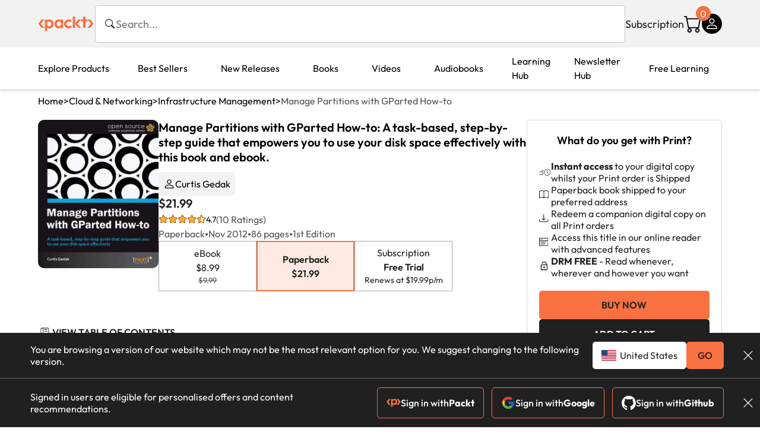

--- FILE ---
content_type: text/css
request_url: https://www.packtpub.com/rebuild/build/assets/product-vuiSnOvx.css
body_size: 20015
content:
@charset "UTF-8";html,body,div,span,applet,object,iframe,h1,h2,h3,h4,h5,h6,p,blockquote,pre,a,abbr,acronym,address,big,cite,code,del,dfn,em,img,ins,kbd,q,s,samp,small,strike,strong,sub,sup,tt,var,b,u,i,center,dl,dt,dd,ol,ul,li,fieldset,form,label,legend,table,caption,tbody,tfoot,thead,tr,th,td,article,aside,canvas,details,embed,figure,figcaption,footer,header,hgroup,menu,nav,output,ruby,section,summary,time,mark,audio,video{margin:0;padding:0;border:0;vertical-align:baseline}article,aside,details,figcaption,figure,footer,header,hgroup,menu,nav,section{display:block}body{line-height:1.5}ol,ul{list-style:none}blockquote,q{quotes:none}blockquote:before,blockquote:after,q:before,q:after{content:"";content:none}table{border-collapse:collapse;border-spacing:0}*,*:before,*:after{box-sizing:border-box}@keyframes imageRotateIn{0%{opacity:0;transform:rotate(-.25turn) translate(-68%)}to{opacity:1;transform:rotate(0) translate(0)}}@keyframes imageRotateOut{0%{transform:rotate(0) translate(0);opacity:.5}to{opacity:0;transform:rotate(.25turn) translateY(-110%)}}.loader{width:30px;height:30px;border-radius:50%;position:relative;animation:rotate 1s linear infinite}.loader:before{content:"";box-sizing:border-box;position:absolute;top:0;right:0;bottom:0;left:0;border-radius:50%;border:5px solid #696969;animation:prixClipFix 2s linear infinite}.loader-large{width:50px;height:50px}.loader-small{width:20px;height:20px}.loader__white:before{content:"";box-sizing:border-box;position:absolute;top:0;right:0;bottom:0;left:0;border-radius:50%;border:5px solid #fff;animation:prixClipFix 2s linear infinite}.loader__black{display:inline-block}.loader__black:before{content:"";box-sizing:border-box;position:absolute;top:0;right:0;bottom:0;left:0;border-radius:50%;border:5px solid #000;animation:prixClipFix 2s linear infinite}@keyframes rotate{to{transform:rotate(360deg)}}@keyframes prixClipFix{0%{clip-path:polygon(50% 50%,0 0,0 0,0 0,0 0,0 0)}25%{clip-path:polygon(50% 50%,0 0,100% 0,100% 0,100% 0,100% 0)}50%{clip-path:polygon(50% 50%,0 0,100% 0,100% 100%,100% 100%,100% 100%)}75%{clip-path:polygon(50% 50%,0 0,100% 0,100% 100%,0 100%,0 100%)}to{clip-path:polygon(50% 50%,0 0,100% 0,100% 100%,0 100%,0 0)}}html{scroll-padding-top:150px}@media (max-width: 992px){html{scroll-padding-top:130px}}body{margin:0}strong{font-weight:700}.h5{font-size:18px!important;font-weight:600!important}.h2{font-size:24px!important;font-weight:600!important}.h4{font-size:20px!important;font-weight:600!important}.h6{font-size:16px!important;font-weight:600!important}.fs-22{font-size:22px!important}.fw-600{font-weight:600!important}.m-0{margin:0}.mx-1{margin:0 10px}.mx-2{margin:0 20px}.mx-3{margin:0 30px}.mx-4{margin:0 40px}.mb-2{margin-bottom:20px!important}.mb-1{margin-bottom:10px!important}.mb-3{margin-bottom:30px!important}.mr-1{margin-right:10px!important}.mt-0{margin-top:0!important}.mt-1{margin-top:10px!important}.mt-2{margin-top:20px!important}.mt-3{margin-top:30px!important}.ml-auto{margin-left:auto}.ml-3{margin-left:30px}.ml-1{margin-left:10px}.pb-2{padding-bottom:20px!important}.pl-2{padding-left:20px!important}.pl-3{padding-left:30px!important}.pr-1{padding-right:10px!important}.pr-2{padding-right:20px!important}.px-1{padding:0 10px}.px-2{padding:0 20px}.px-3{padding-left:30px;padding-right:30px}.py-1{padding:10px 0}.py-2{padding-top:20px;padding-bottom:20px}.py-3{padding-top:30px;padding-bottom:30px}.pt-1{padding-top:10px!important}.pt-2{padding-top:20px!important}.pt-3{padding-top:30px!important}.pb-3{padding-bottom:30px!important}.pt-4{padding-top:40px!important}.pb-4{padding-bottom:40px!important}.pl-1{padding-left:10px}.pl-2{padding-left:20px}.pl-3{padding-left:30px}.rounded-1{border-radius:5px!important}.rounded-2{border-radius:10px!important}.rounded-3{border-radius:15px!important}.content-text,.content-list{font-family:Outfit,Arial,Helvetica,sans-serif;font-size:16px;line-height:24px;text-align:left}.content-list.ul{list-style-type:disc;padding-left:10px}.no-scroll{overflow:hidden;touch-action:none}.scrollbar::-webkit-scrollbar{width:4px}.scrollbar::-webkit-scrollbar-track{background:#f5f6fa}.scrollbar::-webkit-scrollbar-thumb{background:#adadad}.scrollbar::-webkit-scrollbar-thumb:hover{background:#525252}.bg-light{background:#f2f2f280}.container,.campaign-banner.left-aligned,.rebuild-container{display:flex;flex-direction:column;padding:0 23%}@media screen and (max-width: 2400px){.container,.campaign-banner.left-aligned,.rebuild-container{padding:0 20%}}@media screen and (max-width: 2000px){.container,.campaign-banner.left-aligned,.rebuild-container{padding:0 15%}}@media screen and (max-width: 1720px){.container,.campaign-banner.left-aligned,.rebuild-container{padding:0 10%}}@media screen and (max-width: 1500px){.container,.campaign-banner.left-aligned,.rebuild-container{padding:0 5%}}.article-container{display:flex;flex-direction:column;padding:0 23%}@media screen and (max-width: 1000px){.article-container{padding:0 5%}}.device{display:none!important}@media screen and (max-width: 992px){.device{display:flex!important}}.desktop{display:none!important}@media screen and (min-width: 992px){.desktop{display:flex!important}}.desktop-and-tablet{display:flex!important}@media screen and (max-width: 576px){.desktop-and-tablet{display:none!important}}@media screen and (max-width: 576px){.device--sm{display:none!important}}@media screen and (min-width: 576px){.device-sm{display:none!important}}[role=button]{cursor:pointer}.img-fluid{max-width:100%;height:auto}.text-center{text-align:center!important}.text-danger{color:#dc3545}.text-success{color:#5edc6099}.text-strike{text-decoration:line-through}figure>img{width:100%}.d-none{display:none!important}.no-style-anchor{text-decoration:none}.inherit{color:inherit;font-size:inherit;font-weight:inherit}.d-flex{display:flex}.gap-20{gap:20px}.flex-col{flex-direction:column!important}.flex-row{flex-direction:row}.flex-grow-1{flex-grow:1}.flex-shrink-0{flex-shrink:0}.content-center{justify-content:center}.content-between{justify-content:space-between}.items-center{align-items:center}.text-right{text-align:right}.w-100{width:100%}.rebuild-alert{display:flex;align-items:center;justify-content:center;width:423px;height:50px;flex-shrink:0;border-radius:5px;border:1px solid #57b7f7;background:#57b7f726}.rebuild-alert.lg{width:100%}.rebuild-alert.dark{background-color:#000;color:#fff!important;border:1px solid black}input::-ms-reveal,input::-ms-clear{display:none}.bg-gray-95{background-color:#f2f2f2}.full-width-container{padding-right:60px;padding-left:60px}@media (max-width: 992px){.full-width-container{padding-right:45px;padding-left:45px}}@media (max-width: 768px){.full-width-container{padding-right:30px;padding-left:30px}}@media (max-width: 576px){.full-width-container{padding-right:20px;padding-left:20px}}.rebuild-row{display:flex;flex-wrap:wrap}.rebuild-col-12{padding-left:15px;padding-right:15px;box-sizing:border-box;width:100%}.hover-underline:hover{text-decoration:underline!important}.rebuild-btn{width:100%;border-radius:5px;font-size:1em;border:0;outline:1px solid transparent;font-weight:400;text-transform:uppercase;padding:10px 5px;text-align:center;text-decoration:none;display:flex;justify-content:center;align-items:center;gap:10px}.rebuild-btn:hover{cursor:pointer}.rebuild-btn:active{outline:1px solid #f2f2f2}.rebuild-btn[disabled]{pointer-events:none;opacity:.6}.rebuild-btn-primary{background-color:#f97141;color:#000}.rebuild-btn-primary:hover,.rebuild-btn-primary:focus,.rebuild-btn-primary:active,.rebuild-btn-primary:visited{background-color:#f97141!important;color:#000!important}.rebuild-btn-white{background-color:#fff;color:#000}.rebuild-btn-dark{background-color:#202020;color:#fff}.rebuild-btn-primary-light{background-color:#f9714126;color:#000}.rebuild-btn-outline{background-color:transparent;color:#000;border:1px solid #f97141}.rebuild-btn-outline:hover{background:#f97141}.rebuild-btn-outline.rebuild-btn-loading{background:transparent}.rebuild-btn-outline-dark{background-color:transparent;color:#000;border:1px solid #202020}.rebuild-btn-outline-dark:hover{background:#f2f2f2}.rebuild-btn-outline-dark.rebuild-btn-loading{background:transparent}.rebuild-btn-outline-primary{background-color:transparent;color:#000;border:1px solid #ec6611}.rebuild-btn-outline-primary:hover{background:#ec6611}.rebuild-btn-outline-primary.rebuild-btn-loading{background:transparent}.rebuild-btn-success{border:1px solid #0f5e03;color:#0f5e03;background:#168a040d!important}.rebuild-btn-success[disabled]{opacity:.9;cursor:not-allowed;pointer-events:none}.rebuild-btn-grey{background-color:#f2f2f2;color:#000}.rebuild-btn-grey[disabled]{opacity:.9;cursor:not-allowed;pointer-events:none}.rebuild-btn-medium{min-height:50px}.rebuild-btn-remove-cart{background:#fff;color:#000}.rebuild-btn-remove-cart:hover{background:#f2f2f2}.rebuild-btn .rebuild-btn-loader{width:16px;height:16px;margin:auto;border:4px solid transparent;border-top-color:#fff;border-radius:50%;animation:button-loading-spinner 1s ease infinite}@keyframes button-loading-spinner{0%{transform:rotate(0)}to{transform:rotate(1turn)}}.rebuild-btn-express-checkout{cursor:pointer;background-color:#fff;border:solid 1px #202020;border-radius:5px;margin-top:10px;width:127px;height:48px;display:flex;align-items:center;justify-content:center}.rebuild-modal{position:fixed;left:0;right:0;top:0;bottom:0;background-color:#00000080;z-index:999;display:flex;justify-content:center;align-items:center}.rebuild-modal-content{background:#fff;max-width:90vw;max-height:90vh;border-radius:10px;width:500px;display:flex;flex-direction:column}@media (max-width: 768px){.rebuild-modal-content{width:100vw;min-height:100vh;max-width:100vw;border-radius:0}}.rebuild-modal-content-md{width:700px}.rebuild-modal-content-lg{width:900px}.rebuild-modal-content-xl{width:1100px}.rebuild-modal-content-xxl{width:1300px}.rebuild-modal-content-auto{width:auto}.rebuild-modal-content-header{display:flex;justify-content:space-between;padding:20px;border-bottom:1px solid #a8adb5;align-items:center}.rebuild-modal-content-header-title{font-weight:700;font-size:1em}.rebuild-modal-content-body{display:flex;flex:1;padding:20px;overflow:hidden;overflow-y:auto}.rebuild-modal-content-body a{color:#000;text-decoration:none}.rebuild-modal-content-body-country{display:flex;flex-direction:column}.rebuild-modal-content-body-country-flag{width:30px;height:30px;margin-right:10px}.rebuild-modal-content-footer{display:flex;padding:20px;border-top:1px solid #a8adb5}.dialog{width:60vw;height:80vh;border:none!important;outline:none!important;border-radius:10px}.dialog::backdrop{background-color:#00000080}@media screen and (min-width: 576px) and (max-width: 1025px){.dialog{width:60vw;height:80vh}}@media (max-width: 576px){.dialog{width:90vw;height:60vh;max-width:90vw;max-height:60vh}}.dialog .content{width:100%;height:100%;position:relative}.dialog .content .icon{position:absolute;right:.8rem;top:.2rem;z-index:10;width:16px}.dialog .content-header{display:flex;padding:10px;border-bottom:1px solid #a8adb5}@media (max-width: 576px){.dialog .content-header{padding:5px}}.dialog .content-header-title{font-weight:700;font-size:1em}.dialog .content-body{width:100%;height:100%;padding:10px}@media (max-width: 576px){.dialog .content-body{padding:5px}}.dialog .content-footer{display:flex;justify-content:center;align-items:center;width:100%;border-top:1px solid #a8adb5;padding:10px}@media (max-width: 576px){.dialog .content-footer{padding:5px}}.dialog .content-footer-title{font-size:1em}.packt-checkbox input[type=checkbox]:checked{background-image:url(/images/new-product/checked.svg);background-size:100% 100%}.form-error-text:before{content:url("data:image/svg+xml;charset=UTF-8,%3Csvg xmlns%3D%22http%3A//www.w3.org/2000/svg%22 viewBox%3D%220 0 24 24%22 fill%3D%22none%22 stroke%3D%22%23F00%22 stroke-width%3D%222%22 stroke-linecap%3D%22round%22 stroke-linejoin%3D%22round%22%3E%3Ccircle cx%3D%2212%22 cy%3D%2212%22 r%3D%2210%22/%3E%3Cline x1%3D%2215%22 y1%3D%229%22 x2%3D%229%22 y2%3D%2215%22/%3E%3Cline x1%3D%229%22 y1%3D%229%22 x2%3D%2215%22 y2%3D%2215%22/%3E%3C/svg%3E");display:inline-block;width:16px;height:16px;margin-right:8px;flex-shrink:0}.icon{filter:brightness(0)}.icon--light{filter:brightness(1)}.icon:hover{cursor:pointer}.icon-1{width:14px;height:14px}.icon-2{width:16px;height:16px}.icon-3{width:20px;height:20px}.icon-4{width:24px;height:24px}.icon-5{width:30px;height:30px}.icon-6{width:35px;height:35px}.timer-count-down-container{display:flex;flex-wrap:wrap;justify-content:center;gap:30px;background:#fff;padding:10px 20px;align-items:center}@media (max-device-width: 992px){.timer-count-down-container{gap:5px}}.timer-count-down-container .text{font-size:24px;font-weight:700;color:#202020;font-style:normal;line-height:normal;text-align:right;letter-spacing:.36px}@media (max-device-width: 540px){.timer-count-down-container .text{font-size:16px}}@media (max-device-width: 540px){.timer-count-down-container img{width:20px;height:20px}}.timer-count-down-container .timing-label{background:linear-gradient(180deg,#f97141,#f9af41 44%);background-clip:text;-webkit-background-clip:text;-webkit-text-fill-color:transparent;text-align:center;font-size:24px;font-style:normal;font-weight:500;line-height:normal}.timer-count-down-container .timer-countdown-text{display:flex;align-items:center;gap:3px}.timer-count-down-container .timer-countdown-value{display:flex;justify-content:center;gap:15px;align-items:center}@media (max-device-width: 540px){.timer-count-down-container .timer-countdown-value{gap:3px}}.timer-count-down-container .timer-countdown-value .text{font-size:36px;font-weight:700;color:#a30505;font-style:normal;line-height:normal;text-align:center;letter-spacing:.36px}@media (max-device-width: 540px){.timer-count-down-container .timer-countdown-value .text{font-size:16px}}.timer-count-down-container .timer-countdown-value .days-text{font-size:18px;font-weight:500;color:#202020;font-style:normal;line-height:normal;text-align:right;line-height:24px;letter-spacing:.36px}@media (max-device-width: 540px){.timer-count-down-container .timer-countdown-value .days-text{font-size:16px}}.timer-count-down-container .timer-countdown-value .section{display:flex;align-items:center;gap:5px}.timer-count-down-container-red{background:#a30505cc!important}.timer-count-down-container-red span{color:#fff!important}.timer-count-down-container-grey{border-bottom:1px solid #dbdbdb;background:#f2f2f2}#header-cart-dropdown .header-dropdown-active-wrapper{min-width:600px}@media (max-width: 992px){#header-cart-dropdown .header-dropdown-active-wrapper{min-width:unset;overflow:auto}}.header-sticky{position:sticky}.header{font-family:Outfit,Arial,Helvetica,sans-serif;display:flex;flex-direction:column;z-index:10;font-size:14px;top:0}.header-wrapper{display:flex;flex-direction:row;justify-content:space-between;align-items:center;gap:30px;padding-top:10px;padding-bottom:10px;z-index:5;background-color:#f2f2f2;height:80px}.header-wrapper .search-results{font-size:16px}.header-logo{width:94px;height:25px}.header-logo-link{display:flex;flex:1}.header-actions{display:flex;flex-direction:row;align-content:center;align-items:center;gap:30px}.header-actions-link{color:#202020!important;font-size:18px;padding:10px 0;text-decoration:none!important}.header-cart-basket{display:flex;align-items:center;justify-content:center}.header-cart-basket #header-cart-dropdown{display:none}.header-cart-basket:hover #header-cart-dropdown{display:flex}.header-cart-extras{display:flex;flex-direction:column;gap:5px}.header-cart-extras-section{display:flex;flex-direction:row;justify-content:space-between;gap:10px;flex:1}.header-cart-count{font-size:16px;position:absolute;background:#f97141;width:25px;height:25px;padding:1px;text-align:center;border-radius:50%;color:#fff;transform:translate(20px,-15px);z-index:5}.header-cart-icon{width:28px;height:28px}.header-cart-icon:hover{cursor:pointer}.header-cart-discount{display:flex;flex-direction:column;gap:10px}.header-cart-applied-discount{margin:8px 0}.header-cart-applied-discount .discount-input-field{background-color:#f5f5f5;border:none;border-radius:4px;padding:4px 8px;display:inline-flex;align-items:center;gap:18px}.header-cart-applied-discount .discount-input-field svg{width:16px;height:16px;flex-shrink:0;fill:#424242}.header-cart-applied-discount .discount-input-field .coupon-text{flex:1;font-size:14px;color:#424242;font-weight:500}.header-cart-applied-discount-toggle{display:flex;justify-content:space-between;align-items:center;cursor:pointer}.header-cart-applied-discount-toggle-text{flex-grow:1;font-weight:600;margin-left:5px;font-size:18px}.header-cart-applied-discount-toggle-icon{display:flex;align-items:center;margin-right:5px}@media (min-width: 993px){.header-cart-applied-discount-toggle-icon{display:none}}.header-cart-applied-discount-toggle .toggle-icon{transition:transform .3s ease}.header-cart-applied-discount-toggle .toggle-icon.rotated{transform:rotate(180deg)}.header-cart-applied-discount-info{display:block;margin-left:5px}.header-cart-applied-discount-options{display:flex;flex-direction:column}.header-cart-applied-discount-options-option{font-size:16px;display:flex;align-items:center}.header-cart-applied-discount-options-option b{font-weight:600}.header-cart-dropdown{display:flex;flex:1;flex-direction:row;min-width:600px;justify-content:space-between}@media (max-width: 992px){.header-cart-dropdown{min-width:unset}}.header-cart-dropdown-total{display:flex;flex-direction:column;flex:1}.header-cart-dropdown-total>span{font-size:18px!important;font-weight:600}.header-cart-dropdown-checkout{display:flex;flex:1;padding:10px 0}.header-cart-dropdown-checkout-wrapper{display:flex;flex:1;flex-direction:row;justify-content:space-between}.header-cart-dropdown-items{max-height:250px;overflow:auto;display:flex;flex-direction:column}@media (max-height: 870px){.header-cart-dropdown-items{max-height:325px}}.header-cart-dropdown-items-item{border-bottom:1px solid #f2f2f2;display:flex;flex:1;flex-direction:row;gap:10px;padding:10px 10px 10px 0}@media (max-width: 992px){.header-cart-dropdown-items-item{border-bottom:1px solid #f2f2f2;padding-bottom:20px}}.header-cart-dropdown-items-item-title{font-size:16px;font-weight:400}.header-cart-dropdown-items-item-type,.header-cart-dropdown-items-item-separator{font-size:16px;color:#696969}.header-cart-dropdown-items-item-price{font-size:16px;font-weight:600}.header-cart-dropdown-items-item-image{width:60px;height:74px}.header-cart-dropdown-items-item-details{display:flex;flex-direction:column;flex:1}.header-cart-dropdown-items-item-details .pill{max-width:30%;text-align:center;border-radius:200px;background:#f2f2f2;font-size:14px;font-weight:400;padding:3px 5px;margin-top:5px}.header-cart-dropdown-items-item-actions{display:flex;gap:20px}.header-cart-dropdown-items-item-actions-quantity{height:40px;width:100px}.header-cart-dropdown-items-item-actions-icon{background:transparent;padding:0;gap:0px;width:auto;align-self:flex-start;margin-top:10px}.header-user-account{background:#000;border-radius:50%;padding:.5rem;width:34px;height:34px;display:flex;align-items:center;justify-content:center}.header-user-account #header-user-dropdown{display:none}.header-user-account:hover{cursor:pointer}.header-user-account:hover #header-user-dropdown{display:flex}.header-user-account-icon{width:20px;height:20px}.header-user-account-icon:hover{cursor:pointer}.header-user-account-initials{color:#fff;font-size:16px;font-weight:700;text-transform:uppercase}.header-search-mobile{font-size:16px;display:flex;justify-content:flex-end}.header-overlay{position:fixed;left:0;right:0;top:0;bottom:0;background:#000000b2}.header-overlay-top{z-index:4}.header-overlay-top.errors,.header-overlay-top.aborted{position:unset;z-index:initial}.header-overlay-bottom{z-index:2}.header-addblock{display:flex;justify-items:center;justify-content:center;align-items:center;padding:10px;background:#ffe1daf2;gap:10px}.header-submenu{box-shadow:0 4px 4px #0000001a;background:#fff;display:flex;flex-direction:row;position:relative;z-index:4;font-size:16px;align-items:center;gap:10px}.header-submenu-active{z-index:6}.header-submenu-items{display:flex;flex-direction:row;position:relative;color:#000!important}.header-submenu-items-link{text-decoration:none!important;color:#000!important;text-wrap:nowrap}.header-submenu-items-link:hover{cursor:pointer}.header-submenu-items-link.border-end{border-right:1px solid #dbdbdb}.header-submenu-items-link>div{padding:35px 20px;height:50px;display:flex;align-items:center}@media (max-width: 992px){.header-submenu-items-link>div{padding:10px}}.header-submenu-items-item{padding:35px 28px;height:50px;display:flex;align-items:center;flex-shrink:0}.header-submenu-items-item:nth-child(1){padding:35px 20px 35px 0}@media (max-width: 992px){.header-submenu-items-item{padding:10px}.header-submenu-items-item:nth-child(1){padding:10px}.header-submenu-items-item:first-child{padding-left:0}.header-submenu-items-item:last-child{padding-right:0}}.header-submenu-items-item .caret{display:none;position:relative;top:35px;left:-50%}@media (min-width: 1024px){.header-submenu-items-item .caret:after{content:"";position:absolute;bottom:0;transform:translate(-50%);border-width:10px;border-style:solid;border-color:transparent transparent #757575 transparent;z-index:1}.header-submenu-items-item .caret:before{content:"";position:absolute;bottom:-2px;transform:translate(-50%);border-width:10px;border-style:solid;border-color:transparent transparent #fff transparent;z-index:2}}.header-submenu-items-item:hover{cursor:pointer}.header-submenu-items-item:hover .caret{display:block}.header-submenu-items-item-border{border-right:1px solid #f2f2f2}.header-submenu-items-item-next{padding:10px 20px}@media (max-width: 992px){.header-submenu-items-item-next{padding:10px}}.header-submenu-items-item-dropdown{position:absolute;display:flex;top:70px;background:#fff;border:1px solid #757575;border-radius:5px;left:0;right:0;min-width:600px;height:560px;font-size:16px}@media (min-width: 992px) and (max-width: 1024px){.header-submenu-items-item-dropdown{top:150px;left:2.5%;width:95%;position:fixed}}.header-submenu-items-item-dropdown_small{left:unset;width:200px;max-width:200px;min-width:unset;height:auto}.header-submenu-items-item-dropdown-left{display:flex;flex-direction:column;border-right:1px solid #f2f2f2}.header-submenu-items-item-dropdown-left-title{text-transform:uppercase;padding:20px 20px 10px;font-weight:700;font-size:16px}.header-submenu-items-item-dropdown-left-close{position:absolute;right:10px;top:15px}.header-submenu-items-item-dropdown-left-options{display:flex;flex-direction:column}.header-submenu-items-item-dropdown-left-options-select{height:50px;width:95%;margin:auto}.header-submenu-items-item-dropdown-left-options-option{padding:10px 20px;border-right:3px solid #fff;text-decoration:none;color:inherit;font-size:16px;color:#000!important;text-decoration:none!important}.header-submenu-items-item-dropdown-left-options-option:hover{cursor:pointer;background:#ffe1daf2;border-right:3px solid #f97141}.header-submenu-items-item-dropdown-left-options-option-active{background:#ffe1daf2;border-right:3px solid #f97141}.header-submenu-items-item-dropdown-right{display:flex;flex-direction:column;gap:20px;flex:1;padding:20px}.header-submenu-items-item-dropdown-right-title{text-transform:uppercase;font-weight:700}@media (max-width: 1399px){.header-submenu-items-item-dropdown-right-options{grid-template-columns:repeat(2,1fr)}}.header-submenu-items-item-dropdown-right-options>a{text-decoration:none!important;color:#000!important}.header-submenu-items-item-dropdown-right-options-option{display:flex;flex-direction:row;align-items:center;gap:10px;padding:0 10px;font-size:16px}.header-submenu-items-item-dropdown-right-options-option:hover{cursor:pointer;background:#f2f2f2}.header-submenu-items-item-dropdown-right-options-option>img{width:25px;height:35px}.header-submenu-items-item-dropdown-right-options-option-text{display:-webkit-box;-webkit-line-clamp:2;-webkit-box-orient:vertical;overflow:hidden;text-overflow:ellipsis}.header-submenu-items-item-dropdown-right-options-category{display:grid;grid-template-columns:repeat(3,1fr);gap:5px;align-items:start}.header-submenu-items-item-dropdown-right-options-category>a{text-decoration:none!important;color:#000!important}.header-submenu-items-item-dropdown-right-options-category-title{text-transform:uppercase;font-weight:700;margin-bottom:10px}.header-submenu-items-item-dropdown-right-options-category-href{text-decoration:none!important;color:#000;font-size:16px}.header-submenu-items-item-dropdown-right-options-category-link{padding:10px;text-decoration:none!important;color:#000}.header-submenu-items-item-dropdown-right-options-category-link:hover{cursor:pointer;background-color:#f2f2f2}.header-submenu-items-item-dropdown-right-viewmore{border-top:1px solid #f2f2f2;padding:10px;font-weight:700;display:flex;align-items:center;margin-top:10px}.header-submenu-items-item-dropdown-right-viewmore>a{color:#f97141!important;text-decoration:none!important}.header-submenu-items-item-dropdown-list{display:flex;flex-direction:column;padding:20px 0}.header-submenu-items-item-dropdown-list>a{text-decoration:none!important;color:#000!important}.header-submenu-items-item-dropdown-list-link{padding:10px}.header-submenu-items-item-dropdown-list-link:hover{cursor:pointer;background-color:#f2f2f2;text-decoration:none!important}.header-submenu-items-item-dropdown-mobile{left:0;right:0;border:0;bottom:0;top:60px;z-index:6;overflow:auto;position:fixed;background:#fff;padding-top:30px;flex-direction:column;scroll-behavior:smooth}.header-submenu-items-item-dropdown-mobile-menu{display:flex;margin:20px 10px;justify-content:space-between}.header-submenu-items-item-dropdown-mobile-menu-title{font-weight:700;text-transform:uppercase}.header-submenu-items-item-dropdown-mobile-menu-categories{gap:10px;display:flex;flex-direction:column;padding:0 12px 0 20px}.header-submenu-items-item-dropdown-mobile-menu-categories a{color:#000!important;text-decoration:none!important}.header-submenu-items-item-dropdown-mobile-menu-category{display:flex;cursor:pointer;align-items:center;justify-content:space-between}.header-submenu-items-item-dropdown-mobile-menu-category-wrapper{display:flex;flex-direction:column}.header-submenu-items-item-dropdown-mobile-menu-category-wrapper .active span{font-weight:700}.header-submenu-items-item-dropdown-mobile-menu-subcategories{gap:10px;display:none;padding-top:10px;padding-left:20px;flex-direction:column;border-bottom:1px solid #dbdbdb}.header-submenu-items-item-dropdown-mobile-menu-subcategory h4{margin-bottom:5px;text-decoration:underline}.header-submenu-items-item-dropdown-mobile-menu-subcategory ul{list-style-type:none;padding-left:0}.header-submenu-items-item-dropdown-mobile-menu-subcategory ul li{margin-bottom:5px}.header-submenu-items-item-dropdown-mobile-menu-subcategory a{text-decoration:none!important;color:#000!important}.header-submenu-items-item-dropdown-mobile-menu-subcategory-link{padding:10px;text-decoration:none!important;color:#000}.header-submenu-items-item-dropdown-mobile-menu-subcategory-show-more>a{color:#f97141!important;text-decoration:none!important}.header-submenu-items-item-dropdown-mobile-menu-titles{display:flex;flex-direction:column;gap:10px;padding:0 12px 0 20px}.header-submenu-items-item-dropdown-mobile-menu-titles>a{text-decoration:none!important;color:#000!important}.header-submenu-items-item-dropdown-mobile-menu-titles-items{display:flex;font-weight:700;margin-bottom:10px}.header-submenu-items-item-dropdown-mobile-menu-titles-items-item{gap:10px;display:flex;align-items:center;justify-content:center;text-decoration:none!important}.header-submenu-items-item-dropdown-mobile-menu-titles-items-view-more{display:flex;font-weight:700;align-items:center;padding:0 0 20px 5px}.header-submenu-items-item-dropdown-mobile-menu-titles-items-view-more>a{color:#f97141!important;text-decoration:none!important}.header-submenu-items-item-dropdown-mobile-menu-list{gap:10px;display:flex;padding:20px;flex-direction:column}.header-submenu-items-item-dropdown-mobile-menu-list>a{text-decoration:none!important;color:#000!important}@media (min-width: 1199px){.header-submenu .rebuild-horizontal-scroll-body{overflow-x:unset}}.header-dropdown-active{display:flex;flex-direction:column;gap:20px;background:transparent;font-size:16px;top:50px;position:fixed;padding:30px 10% 30px 30px}@media (max-width: 1500px){.header-dropdown-active{padding-right:20%}}@media (max-width: 767px){.header-dropdown-active{padding-right:30px}}@media (max-width: 992px){.header-dropdown-active{padding:0;position:absolute;left:0;right:0;top:0;bottom:0;z-index:10;min-height:100vh}}.header-dropdown-active-left{padding:30px 20% 30px 30px}@media (max-width: 1399px){.header-dropdown-active-left{padding-right:40%}}@media (max-width: 992px){.header-dropdown-active-left{padding:0;position:absolute;left:0;right:0;top:0;bottom:0;z-index:10;min-height:100vh}}.header-dropdown-active:hover{cursor:pointer}.header-dropdown-active-wrapper{background:#fff;min-width:300px;max-width:100vw;display:flex;flex-direction:column;gap:20px}@media (max-width: 992px){.header-dropdown-active-wrapper{min-width:unset}}.header-dropdown-active-wrapper-border{border-radius:10px;border:1px solid #757575;padding:0 25px;cursor:default}@media (max-width: 992px){.header-dropdown-active-wrapper-border{border-radius:0;border:0;padding:10px 20px;display:flex;flex:1}}.header-dropdown-active-fullscreen{background:#fff;left:0;right:0;top:0;bottom:0;z-index:10}.header-dropdown-active-header{display:flex;flex-direction:row;align-items:center;justify-content:space-between;padding:15px 13px 15px 0;border-bottom:1px solid #dbdbdb}.header-dropdown-active-header-placeholder{display:flex;flex:1;gap:5px;font-weight:600;font-size:20px}.header-dropdown-active-header-placeholder span{display:flex;font-weight:400;align-items:center;font-size:16px}.header-dropdown-active-body{display:flex;flex-direction:column;gap:10px;padding:10px 0;font-size:16px}.header-dropdown-active-body-cart{padding:unset}.header-dropdown-active-footer{border-top:1px solid #f2f2f2;padding:20px 0;display:flex;flex-direction:column;gap:20px}.header-dropdown-active-footer-name{font-weight:700}.header-dropdown-active-footer-link{font-size:16px;text-decoration:none;color:#000!important;padding:7px 0}.header-dropdown-active-footer-link:hover{cursor:pointer;background-color:#9191914b;text-decoration:none!important}.header-dropdown-active-footer-seperator{border:none;border-top:1px solid #696969}.header-dropdown-active-footer-country{display:flex;justify-content:start;align-items:center;padding:10px 0;font-size:16px}.header-dropdown-active-footer-country-flag{width:25px;height:18px;margin-left:10px}.header-dropdown-active-footer-country:hover{cursor:pointer;background-color:#7777774b}.header-countrypicker-body{display:flex;flex-direction:column;flex:1;gap:20px}.header-countrypicker-body-wrapper{padding-bottom:20px;flex:1;display:flex;flex-direction:column;position:relative;width:100%;height:80vh}.header-countrypicker-body-wrapper .active{background:#f9714126}.header-countrypicker-body-wrapper .active .tick{display:flex}.header-countrypicker-body-wrapper .tick{display:none;align-items:center;justify-content:end;width:100%}.header-countrypicker-body-wrapper-input{display:flex;gap:5px;align-items:center;height:45px;padding:15px;background-color:#f2f2f2;border-radius:5px;border:none}.header-countrypicker-body-wrapper-input-input{border:none;background-color:#f2f2f2;color:gray;width:100%;outline:none;height:45px}.header-countrypicker-body-seprator{background-color:#c4c4c4;height:1px;border:0}.header-countrypicker-body-country{display:flex;flex:1;justify-content:space-between;padding:7px 10px;margin:10px 0;border-radius:10px}.header-countrypicker-body-country a{text-decoration:none!important;color:#000}.header-countrypicker-body-country:hover{cursor:pointer;background:#f2f2f2}.header-countrypicker-body-country-flag{display:flex;gap:20px;align-items:center;width:100%}.header-countrypicker-body-country-flag>span{width:100%}.header-countrypicker-body-country-flag>img{width:25px;max-height:18px}.header-countrypicker-footer{display:flex;flex-direction:row;flex:1;gap:30px}.header #country-modal{font-size:16px}.header #country-modal .modal-content-header-title{font-size:18px}@media (max-width: 576px){.header .search{position:unset}.header .search-results{top:80px;border:none}}.footer{font-family:Outfit,Arial,Helvetica,sans-serif;display:flex;flex:1;flex-direction:column;box-shadow:0 -3px 3px #0000001a}.footer-topics{display:flex;flex:1;background-color:#fff;flex-direction:row;gap:20px;font-size:16px;font-weight:400}@media (max-width: 992px){.footer-topics{font-size:16px;gap:0}}.footer-topics-wrapper{display:flex;flex:1;flex-direction:row;gap:10px;align-items:center;background-color:#fff}@media (max-width: 992px){.footer-topics-wrapper{gap:0;overflow:hidden}}.footer-topics>a{text-decoration:none;color:#000;font-size:16px;flex-shrink:0;display:flex}.footer-topics-topic{padding:10px}.footer-topics-topic:first-child{padding-left:0}.footer-topics-topic:last-child{padding-right:0}.footer-menu{display:flex;flex:1;background-color:#f2f2f2;min-height:100px;flex-direction:row;gap:30px;flex-wrap:wrap;padding-top:30px!important;padding-bottom:30px!important;font-size:16px}.footer-menu-item{display:flex;flex:.2;min-width:200px;flex-direction:column;gap:20px}.footer-menu-item-title{font-weight:500;font-size:16px;color:#000!important}.footer-menu-item-items{display:flex;flex-direction:column;gap:15px;font-weight:400}.footer-menu-item-items-link{text-decoration:none!important;color:#000!important}.footer-menu-item-items-ident{display:flex;flex-direction:column;gap:15px;padding-left:20px}.footer-bottom{display:flex;flex:1;background-color:#f2f2f2;border-top:1px solid #a8adb5;min-height:50px;flex-direction:row;justify-content:space-between;padding-top:30px!important;padding-bottom:30px!important}@media (max-width: 992px){.footer-bottom{flex-direction:column;gap:30px;align-items:center}}.footer-bottom-country{background:#fff;display:flex;justify-content:center;align-content:center;align-items:center;gap:10px;padding:15px;border-radius:10px;max-width:200px}.footer-bottom-country:hover{cursor:pointer}.footer-bottom-info{display:flex;text-align:right;flex-direction:column;gap:5px;font-size:14px}@media (max-width: 992px){.footer-bottom-info{text-align:center}}.cardless-freetrial-banner-reader-no-trial .cardless-freetrial-banner-content{color:#000;display:grid;grid-template-columns:1fr auto;gap:20px;padding:40px 30px;border-radius:20px;margin:auto;max-width:850px}.cardless-freetrial-banner-reader-no-trial .cardless-freetrial-banner-content .banner-header{grid-column:1/-1;display:flex;flex-direction:column;gap:10px}.cardless-freetrial-banner-reader-no-trial .cardless-freetrial-banner-content .banner-header .title{font-size:22px;font-weight:600}.cardless-freetrial-banner-reader-no-trial .cardless-freetrial-banner-content .banner-header .subtitle{font-size:18px}.cardless-freetrial-banner-reader-no-trial .cardless-freetrial-banner-content .cta-button{display:flex;align-items:center;justify-content:center;background-color:#000;max-width:230px;padding:10px;border-radius:5px;font-size:16px!important;color:#fff;font-weight:600;cursor:pointer}.cardless-freetrial-banner-reader-no-trial .cardless-freetrial-banner-content .statistics{margin-top:10px;display:flex;justify-content:space-around;margin-bottom:20px}.cardless-freetrial-banner-reader-no-trial .cardless-freetrial-banner-content .statistics .stat-item{text-align:center}.cardless-freetrial-banner-reader-no-trial .cardless-freetrial-banner-content .statistics .stat-item .stat-number{font-size:24px;font-weight:600}.cardless-freetrial-banner-reader-no-trial .cardless-freetrial-banner-content .benefits .benefits-list{display:flex;flex-direction:column;gap:10px;width:90%}.cardless-freetrial-banner-reader-no-trial .cardless-freetrial-banner-content .benefits .benefits-list .benefit-item{display:flex;gap:10px}.cardless-freetrial-banner-reader-no-trial .cardless-freetrial-banner-content .benefits .benefits-list .benefit-item .checkmark img{width:12px;margin-top:4px;max-width:unset}.cardless-freetrial-banner-reader-no-trial .cardless-freetrial-banner-content .book-container{grid-row:2/5;grid-column:2;display:flex;align-items:center;justify-content:center}.cardless-freetrial-banner-reader-no-trial .cardless-freetrial-banner-content .book-container img{margin:0;border:2px solid rgba(255,255,255,.6)}@media (max-width: 768px){.cardless-freetrial-banner-reader-no-trial .cardless-freetrial-banner-content{grid-template-columns:100%;padding:30px 20px}.cardless-freetrial-banner-reader-no-trial .cardless-freetrial-banner-content .cta-button{margin:auto}.cardless-freetrial-banner-reader-no-trial .cardless-freetrial-banner-content .book-container{display:none}.cardless-freetrial-banner-reader-no-trial .cardless-freetrial-banner-content .statistics,.cardless-freetrial-banner-reader-no-trial .cardless-freetrial-banner-content .benefits{margin:0}}.cardless-freetrial-banner-reader-trial .cardless-freetrial-banner-content{color:#fff;display:grid;grid-template-columns:1fr auto;gap:20px;padding:40px 30px;border-radius:20px;margin:auto;max-width:850px;background-color:#202020}.cardless-freetrial-banner-reader-trial .cardless-freetrial-banner-content .icon{filter:brightness(0) invert(1)}.cardless-freetrial-banner-reader-trial .cardless-freetrial-banner-content .close-button{position:absolute;right:20px;top:20px;text-decoration:underline;display:flex;align-items:center;gap:2px;cursor:pointer}.cardless-freetrial-banner-reader-trial .cardless-freetrial-banner-content .banner-header{grid-column:1/-1;display:flex;flex-direction:column;gap:10px;width:70%}.cardless-freetrial-banner-reader-trial .cardless-freetrial-banner-content .banner-header .title{font-size:22px;font-weight:600}.cardless-freetrial-banner-reader-trial .cardless-freetrial-banner-content .banner-header .subtitle{font-size:18px}.cardless-freetrial-banner-reader-trial .cardless-freetrial-banner-content .cta-button{display:flex;align-items:center;justify-content:center;background-color:#ec6611;color:#000;max-width:200px;padding:10px;border-radius:5px;font-size:16px!important;font-weight:600;text-decoration:none;cursor:pointer}.cardless-freetrial-banner-reader-trial .cardless-freetrial-banner-content .benefits{margin-top:20px}.cardless-freetrial-banner-reader-trial .cardless-freetrial-banner-content .benefits .benefits-list{display:flex;flex-direction:column;gap:10px;width:80%}.cardless-freetrial-banner-reader-trial .cardless-freetrial-banner-content .benefits .benefits-list .benefit-item{display:flex;gap:10px}.cardless-freetrial-banner-reader-trial .cardless-freetrial-banner-content .benefits .benefits-list .benefit-item .checkmark img{width:12px;margin-top:4px;max-width:unset}.cardless-freetrial-banner-reader-trial .cardless-freetrial-banner-content .book-container{grid-row:2/5;grid-column:2;display:flex;align-items:center;justify-content:center}.cardless-freetrial-banner-reader-trial .cardless-freetrial-banner-content .book-container img{margin:0;border:2px solid rgba(255,255,255,.6)}@media (max-width: 768px){.cardless-freetrial-banner-reader-trial .cardless-freetrial-banner-content{grid-template-columns:100%;padding:30px 20px}.cardless-freetrial-banner-reader-trial .cardless-freetrial-banner-content .close-button{top:6px}.cardless-freetrial-banner-reader-trial .cardless-freetrial-banner-content .cta-button{margin:auto}.cardless-freetrial-banner-reader-trial .cardless-freetrial-banner-content .book-container{display:none}.cardless-freetrial-banner-reader-trial .cardless-freetrial-banner-content .statistics,.cardless-freetrial-banner-reader-trial .cardless-freetrial-banner-content .benefits{margin:0}}.cardless-freetrial-banner *{font-family:Outfit,Arial,Helvetica,sans-serif}.cardless-freetrial-banner strong{font-weight:600}.cardless-freetrial-banner-content{position:relative;overflow:hidden}.cardless-freetrial-banner-content>*{z-index:1}.cardless-freetrial-banner-content-bg{position:absolute;top:0;right:0;bottom:0;left:0;z-index:0;background:linear-gradient(300deg,#f19539 30%,#ffdb3d)}.cardless-freetrial-banner-content-bg img{margin:0;object-fit:cover;width:100%;height:100%}.cardless-freetrial-banner-content .cta-button.loading{cursor:not-allowed;opacity:.5;pointer-events:none}.cardless-freetrial-banner-content .cta-button.loading:after{content:"";display:inline-block;width:16px;height:16px;border:3px solid #fff;border-radius:50%;border-top-color:transparent;animation:spin 1s linear infinite;margin-left:10px}@keyframes spin{to{transform:rotate(360deg)}}.cardless-freetrial-banner-toaster{position:fixed;width:min(800px,95vw);top:10px;left:50%;transform:translate(-50%);z-index:1000;padding:10px;border-radius:5px;text-align:center;display:none}.cardless-freetrial-banner-toaster.success{background-color:#d2ffd2;color:#009700;border:1px solid #009700}.cardless-freetrial-banner-toaster.danger{background-color:#ffd2d2;color:#970000;border:1px solid #970000}.cardless-freetrial-banner-toaster.show{display:block}.rebuild-modal#cardless-free-trial-sign-in-modal .rebuild-modal-content-header{border-bottom:none!important}.rebuild-modal#cardless-free-trial-sign-in-modal .rebuild-modal-content-body{flex-direction:column}.rebuild-modal#cardless-free-trial-sign-in-modal .cardless-free-trial-content{display:flex;flex-direction:column;align-items:center}.rebuild-modal#cardless-free-trial-sign-in-modal .button-separator{border-bottom:solid 1px #ccc;width:100%;display:flex;justify-content:center;margin-bottom:15px;margin-top:15px}.rebuild-modal#cardless-free-trial-sign-in-modal .button-separator span{position:relative;top:8px;background-color:#fff;padding:0 10px}@media (max-width: 1300px){.rebuild-modal#cardless-free-trial-sign-in-modal .button-separator{font-size:13px;margin-bottom:15px;margin-top:10px}}.rebuild-modal#cardless-free-trial-sign-in-modal .input-container{margin:.5rem 0rem;display:grid;gap:10px;width:100%}.rebuild-modal#cardless-free-trial-sign-in-modal .input-container ul{margin:0;padding:0;display:flex;gap:5px;color:#a30505;list-style-type:none}.rebuild-modal#cardless-free-trial-sign-in-modal .input-container .label{color:#202020;font-size:16px}.rebuild-modal#cardless-free-trial-sign-in-modal .input-container .auth-error{margin-top:0}.rebuild-modal#cardless-free-trial-sign-in-modal .input-container input{width:100%;padding:10px;border:solid 1px #c4c4c4;border-radius:4px;font-size:16px;outline:none;color:#525252;height:40px}@media screen and (max-width: 768px){.rebuild-modal#cardless-free-trial-sign-in-modal .input-container input{width:100%}}.rebuild-modal#cardless-free-trial-sign-in-modal .input-group{display:flex;width:100%;flex-direction:column}.rebuild-modal#cardless-free-trial-sign-in-modal .input-group-data{flex:1;min-width:0}.rebuild-modal#cardless-free-trial-sign-in-modal .notify{display:flex;flex-direction:column;gap:15px;color:#363636}.rebuild-modal#cardless-free-trial-sign-in-modal .notify a{color:#36c}.rebuild-modal#cardless-free-trial-sign-in-modal .cta-container{display:flex;margin-top:35px;justify-content:space-between;color:#202020;align-items:center}.rebuild-modal#cardless-free-trial-sign-in-modal .cta-container .forgot-password-link{text-decoration:underline;cursor:pointer;text-transform:uppercase}.rebuild-modal#cardless-free-trial-sign-in-modal .cta-action{font-weight:600;width:202px;height:48px;color:#202020!important;background-color:#f97141;border-radius:5px;border:none;display:flex;justify-content:center;align-items:center;text-decoration:none;text-transform:uppercase;opacity:1!important;cursor:pointer!important}.rebuild-modal#cardless-free-trial-sign-in-modal #sso-auth__container{align-items:center;display:flex;gap:12px;justify-content:space-between;width:100%;flex-direction:column}.rebuild-modal#cardless-free-trial-sign-in-modal #sso-auth__container a{width:100%}.rebuild-modal#cardless-free-trial-sign-in-modal #sso-auth__container .rebuild-btn{align-items:center;border:1px solid #000;border-radius:5px;display:inline-flex;flex-direction:row;gap:24px;justify-content:center;padding-block:8px;width:100%;background:#fff}.rebuild-modal#cardless-free-trial-sign-in-modal .password-wrapper{position:relative;width:100%}.rebuild-modal#cardless-free-trial-sign-in-modal .password-wrapper-closed-eye{display:none;height:1px;width:22px;background-color:#000;position:absolute;right:5%;top:21px;rotate:-40deg}@media screen and (max-width: 768px){.rebuild-modal#cardless-free-trial-sign-in-modal .password-wrapper-closed-eye{right:0;left:91%}}.rebuild-modal#cardless-free-trial-sign-in-modal .password-input{width:100%;padding-right:40px;height:44px;box-sizing:border-box}.rebuild-modal#cardless-free-trial-sign-in-modal .toggle-icon{position:absolute;top:22px;transform:translateY(-50%);cursor:pointer;z-index:10;height:24px;width:24px;display:flex;align-items:center;justify-content:center;pointer-events:auto;right:5%}@media screen and (max-width: 768px){.rebuild-modal#cardless-free-trial-sign-in-modal .toggle-icon{left:90%;right:0}}.rebuild-modal#cardless-free-trial-sign-in-modal .password-closed-eye{display:none;height:1px;width:22px;background-color:#000;position:absolute;right:9px;top:19px;rotate:-40deg}@media screen and (max-width: 768px){.rebuild-modal#cardless-free-trial-sign-in-modal .password-closed-eye{left:90%!important;right:0}}.rebuild-modal#cardless-free-trial-sign-in-modal .form-error-text{margin:0!important}.rebuild-modal#cardless-free-trial-sign-in-modal .input-error{outline:1px solid #a30505!important}.rebuild-modal#cardless-free-trial-sign-in-modal .email-error-message{display:flex;gap:5px}@media screen and (max-width: 992px){.rebuild-modal#cardless-free-trial-sign-in-modal #sso-auth__container{font-size:14px}.rebuild-modal#cardless-free-trial-sign-in-modal .input-container{margin:8px 0}.rebuild-modal#cardless-free-trial-sign-in-modal .input-group-data{flex-direction:column;gap:0}.rebuild-modal#cardless-free-trial-sign-in-modal .cta-container{flex-direction:column;gap:10px}}.rebuild-modal#cardless-free-trial-sign-up-modal .rebuild-modal-content{width:845px}.rebuild-modal#cardless-free-trial-sign-up-modal .rebuild-modal-content-header{border-bottom:none!important}.rebuild-modal#cardless-free-trial-sign-up-modal .rebuild-modal-content-body{flex-direction:column}.rebuild-modal#cardless-free-trial-sign-up-modal .cardless-free-trial-content{display:flex;flex-direction:column;align-items:center}.rebuild-modal#cardless-free-trial-sign-up-modal .button-separator{border-bottom:solid 1px #ccc;width:100%;display:flex;justify-content:center;margin-bottom:15px;margin-top:15px}.rebuild-modal#cardless-free-trial-sign-up-modal .button-separator span{position:relative;top:8px;background-color:#fff;padding:0 10px}@media (max-width: 1300px){.rebuild-modal#cardless-free-trial-sign-up-modal .button-separator{font-size:13px;margin-bottom:15px;margin-top:10px}}.rebuild-modal#cardless-free-trial-sign-up-modal .input-container{margin:1rem 0rem;display:grid;gap:10px;width:100%}.rebuild-modal#cardless-free-trial-sign-up-modal .input-container ul{margin:0;padding:0;display:flex;gap:5px;color:#a30505;list-style-type:none}.rebuild-modal#cardless-free-trial-sign-up-modal .input-container .label{color:#202020;font-size:16px}.rebuild-modal#cardless-free-trial-sign-up-modal .input-container .auth-error{margin-top:0}.rebuild-modal#cardless-free-trial-sign-up-modal .input-container input{width:100%;height:40px;padding:10px;border:solid 1px #c4c4c4;border-radius:4px;font-size:16px;outline:none;color:#525252}@media screen and (max-width: 768px){.rebuild-modal#cardless-free-trial-sign-up-modal .input-container input{width:100%}}.rebuild-modal#cardless-free-trial-sign-up-modal .input-group{display:flex;width:100%;flex-direction:column}.rebuild-modal#cardless-free-trial-sign-up-modal .input-group-container{display:flex;flex-direction:column}.rebuild-modal#cardless-free-trial-sign-up-modal .input-group-data{display:flex;width:100%;gap:12px}.rebuild-modal#cardless-free-trial-sign-up-modal .notify{display:flex;flex-direction:column;gap:15px;color:#363636}.rebuild-modal#cardless-free-trial-sign-up-modal .notify a{color:#36c}.rebuild-modal#cardless-free-trial-sign-up-modal .cta-container{display:flex;margin-top:35px;justify-content:space-between;color:#202020;align-items:center}.rebuild-modal#cardless-free-trial-sign-up-modal .cta-container button{cursor:pointer}.rebuild-modal#cardless-free-trial-sign-up-modal .cta-container .login-button{text-decoration:underline;cursor:pointer}.rebuild-modal#cardless-free-trial-sign-up-modal .cta-action{font-weight:600;width:202px;height:48px;color:#202020!important;background-color:#f97141;border-radius:5px;border:none;display:flex;justify-content:center;align-items:center;text-decoration:none;text-transform:uppercase}.rebuild-modal#cardless-free-trial-sign-up-modal #sso-auth__container{align-items:center;display:flex;gap:12px;justify-content:space-between;width:100%}.rebuild-modal#cardless-free-trial-sign-up-modal #sso-auth__container a{width:100%}.rebuild-modal#cardless-free-trial-sign-up-modal #sso-auth__container .rebuild-btn{align-items:center;border:1px solid #000;border-radius:5px;display:inline-flex;flex-direction:row;gap:24px;justify-content:center;padding-block:8px;width:100%;background:#fff}.rebuild-modal#cardless-free-trial-sign-up-modal .password-wrapper{position:relative;width:100%}.rebuild-modal#cardless-free-trial-sign-up-modal .password-wrapper-closed-eye{display:none;height:1px;width:22px;background-color:#000;position:absolute;right:5%;top:21px;rotate:-40deg}@media screen and (max-width: 768px){.rebuild-modal#cardless-free-trial-sign-up-modal .password-wrapper-closed-eye{right:0;left:91%}}.rebuild-modal#cardless-free-trial-sign-up-modal .password-input{width:100%;padding-right:40px;height:44px;box-sizing:border-box}.rebuild-modal#cardless-free-trial-sign-up-modal .toggle-icon{position:absolute;top:22px;transform:translateY(-50%);cursor:pointer;z-index:10;height:24px;width:24px;display:flex;align-items:center;justify-content:center;pointer-events:auto;right:5%}@media screen and (max-width: 768px){.rebuild-modal#cardless-free-trial-sign-up-modal .toggle-icon{left:90%;right:0}}.rebuild-modal#cardless-free-trial-sign-up-modal .password-dropdown{position:absolute;left:0;width:100%;z-index:5;border-radius:5px;border:1px solid #dbdbdb;background:#fff;box-shadow:0 4px 4px #00000040;padding:10px}@media screen and (max-width: 768px){.rebuild-modal#cardless-free-trial-sign-up-modal .password-dropdown{width:100%}}.rebuild-modal#cardless-free-trial-sign-up-modal .password-dropdown ul{flex-direction:column;color:#000}.rebuild-modal#cardless-free-trial-sign-up-modal .password-closed-eye{display:none;height:1px;width:22px;background-color:#000;position:absolute;right:9px;top:19px;rotate:-40deg}@media screen and (max-width: 768px){.rebuild-modal#cardless-free-trial-sign-up-modal .password-closed-eye{left:90%!important;right:0}}.rebuild-modal#cardless-free-trial-sign-up-modal .form-error-text{margin:0!important}.rebuild-modal#cardless-free-trial-sign-up-modal .input-error{outline:1px solid #a30505!important}.rebuild-modal#cardless-free-trial-sign-up-modal .email-error-message{display:flex;gap:5px}@media screen and (max-width: 992px){.rebuild-modal#cardless-free-trial-sign-up-modal #sso-auth__container{font-size:14px}.rebuild-modal#cardless-free-trial-sign-up-modal .input-container{margin:8px 0}.rebuild-modal#cardless-free-trial-sign-up-modal .input-group-data{flex-direction:column;gap:0}.rebuild-modal#cardless-free-trial-sign-up-modal .cta-container{flex-direction:column;gap:10px}}body{padding-top:0!important}.campaign-banner{background:linear-gradient(276deg,#00cd8f80 5.1%,#57b7f780 94.9%);cursor:default;padding:15px 0}.campaign-banner.left-aligned .banner-timer{margin:1rem 0rem;width:70%;justify-content:center;display:flex;align-self:center}.campaign-banner.left-aligned .banner-timer .timer-count-down-container{background:#f2f2f2;width:100%;border:1px solid #f2f2f2}.campaign-banner.left-aligned .banner-timer .timer-count-down-container .text{color:#202020;font-size:20px}.campaign-banner.left-aligned .banner-timer .timer-count-down-container .timing-label{background:linear-gradient(180deg,#28a8e0,#00cd8f 44%);-webkit-background-clip:text;background-clip:text;display:flex;flex-direction:column}@media (min-width: 1200px){.campaign-banner.left-aligned{justify-content:start;align-items:center;flex-direction:row;display:flex}.campaign-banner.left-aligned .content{width:73%;flex-direction:row!important;justify-content:start;flex-wrap:wrap;margin:unset}.campaign-banner.left-aligned .content.container,.campaign-banner.left-aligned .content.campaign-banner.left-aligned{padding:1% 0}.campaign-banner.left-aligned .banner-timer{width:27%}.campaign-banner.left-aligned .banner-timer .text,.campaign-banner.left-aligned .banner-timer .timing-label{font-size:20px!important}.campaign-banner.left-aligned .banner-timer .timer-count-down-container{padding:10px}}@media (max-width: 576px){.campaign-banner.left-aligned{padding:0 5px}.campaign-banner.left-aligned .banner-timer{width:100%}.campaign-banner.left-aligned .banner-timer .timing-label{font-size:18px}}.campaign-banner .content{display:flex;flex-direction:row!important;justify-content:space-between;align-items:center;margin:0 auto}@media screen and (max-width: 1599px),screen and (max-width: 768px),screen and (max-width: 460px){.campaign-banner .content{flex-direction:column!important;align-items:center}}.campaign-banner .content .left{display:flex;align-items:center;font-weight:700;font-size:30px;line-height:36px}@media screen and (min-width: 1600px){.campaign-banner .content .left{flex-shrink:0;margin-right:35px}}@media screen and (max-width: 1599px){.campaign-banner .content .left{font-size:28px;line-height:36px}}@media screen and (max-width: 768px){.campaign-banner .content .left{font-size:26px;line-height:30px}}@media screen and (max-width: 460px){.campaign-banner .content .left{font-size:1.5rem;line-height:50px}}@media screen and (max-width: 400px){.campaign-banner .content .left{font-size:1rem;line-height:50px}}.campaign-banner .content .left .price{margin-right:10px;font-size:50px;line-height:60px}@media screen and (min-width: 1800px){.campaign-banner .content .left .price{margin-right:5px}}@media screen and (max-width: 1599px){.campaign-banner .content .left .price{font-size:35px;line-height:50px;font-weight:600}}@media screen and (max-width: 768px){.campaign-banner .content .left .price{font-size:40px;line-height:50px}}@media screen and (max-width: 460px){.campaign-banner .content .left .price{font-size:34px;line-height:45px;font-weight:700}}@media screen and (max-width: 360px){.campaign-banner .content .left .price{font-size:31px}}.campaign-banner .content .left .text{font-weight:600}.campaign-banner .content .right{font-weight:400;font-size:20px;line-height:35px}@media screen and (min-width: 1800px){.campaign-banner .content .right{font-size:21px}}@media screen and (max-width: 1599px){.campaign-banner .content .right{font-size:22px;line-height:30px}}@media screen and (max-width: 460px){.campaign-banner .content .right{font-size:18px;line-height:20px;margin-top:15px;text-align:center}}.campaign-banner .content .right .title{word-wrap:break-word;white-space:normal}.campaign-banner .content .right .title .highlight{font-weight:600}#cookieConsent{font-size:16px;font-weight:400;color:#fff;font-style:normal;line-height:normal;position:fixed;width:100%;bottom:0;background:#fff;transition:right .3s ease;z-index:6}#cookieConsent .transparent-background{background:#202020}@media (max-width: 576px){#cookieConsent .transparent-background{padding:0}}#cookieConsent .transparent-background .close-btn{position:absolute;right:10px}#cookieConsent .transparent-background .close-btn:hover{cursor:pointer}#cookieConsent .transparent-background .cookie-consent-section hr{margin:0;height:1px;border:none;background:#696969}@media (min-width: 992px){#cookieConsent .transparent-background .cookie-consent-section{position:relative}}#cookieConsent .transparent-background .cookie-content{padding:0 10%;display:flex;align-items:center;justify-content:space-between}#cookieConsent .transparent-background .cookie-section p{flex:5;padding-right:4px}#cookieConsent .transparent-background .cookie-section .cookie-policy-link{text-decoration:none;color:inherit;font-weight:600}#cookieConsent .transparent-background .cookie-section .cookie-buttons{display:flex;padding:10px 0}@media (max-width: 1024px){#cookieConsent .transparent-background .country-section .wrong-country-text{display:block;margin-bottom:8px}}#cookieConsent .transparent-background .country-section .wrong-country-text{flex:5;padding-right:4px}#cookieConsent .transparent-background .country-section a{text-decoration:none}#cookieConsent .transparent-background .country-section .ok-btn{margin-right:unset}#cookieConsent .transparent-background .country-section .country-section-button{gap:25px;display:flex;align-items:center}#cookieConsent .transparent-background .login-section .p-bottom{flex:5;padding-right:5px}#cookieConsent .transparent-background .login-section a{text-decoration:none}#cookieConsent .transparent-background .login-section hr{margin-bottom:0}#cookieConsent .transparent-background .rebuild-btn-generic{padding:12px 2rem;width:auto;border:unset;border-radius:5px;background:#202020;cursor:pointer;font-size:16px;font-weight:600;color:#fff;font-style:normal;line-height:normal}#cookieConsent .transparent-background .cookie-section,#cookieConsent .transparent-background .country-section,#cookieConsent .transparent-background .login-section{padding-top:15px!important;padding-bottom:15px!important}#cookieConsent .transparent-background .rebuild-btn-accept-all{color:#202020;background:#f97141}#cookieConsent .transparent-background .rebuild-btn-essential-cookies,#cookieConsent .transparent-background .rebuild-btn-reject-cookies{color:#fff;margin-left:22px;background-color:transparent;border-width:1px;border-style:solid;border-color:#f97141}#cookieConsent .transparent-background .rebuild-btn-login-link{margin-right:15px;background-color:transparent;color:#fff;font-weight:500;padding:9px 2rem;display:inline-flex;align-items:center;gap:5px;cursor:pointer;border-width:1px;border-style:solid;border-color:#f97141}#cookieConsent .transparent-background .rebuild-btn-login-link span{font-weight:700}#cookieConsent .transparent-background .rebuild-btn-country-selection{display:inline-flex;background-color:#fff;color:#202020;align-items:center}#cookieConsent .transparent-background .rebuild-btn-country-selection span{vertical-align:middle;margin-left:6px}#cookieConsent .transparent-background .rebuild-btn-ok-btn{background:#f97141;padding:12px 2rem;color:#202020}#cookieConsent .transparent-background .rebuild-btn-ok-btn,#cookieConsent .transparent-background .rebuild-btn-github,#cookieConsent .transparent-background .header-dropdown-active-footer-country-flag{margin:0}@media screen and (max-width: 460px){#cookieConsent .transparent-background .cookie-section{flex-direction:column}#cookieConsent .transparent-background .cookie-section p{padding:15px 0}#cookieConsent .transparent-background .cookie-section .cookie-buttons{width:100%;display:grid;text-wrap:nowrap;text-align:center}#cookieConsent .transparent-background .country-section{flex-direction:column}#cookieConsent .transparent-background .country-section .wrong-country-text{padding-right:15px}#cookieConsent .transparent-background .country-section .country-section-button{gap:15px;width:100%}#cookieConsent .transparent-background .country-section .country-section-button .rebuild-btn-country-selection,#cookieConsent .transparent-background .country-section .country-section-button .rebuild-btn-ok-btn{padding:12px 22px}#cookieConsent .transparent-background .login-section{flex-direction:column}#cookieConsent .transparent-background .login-section .p-bottom{padding-right:15px}#cookieConsent .transparent-background .login-section .login-button{width:100%;display:flex;padding:10px 0;flex-direction:column;justify-content:center}#cookieConsent .transparent-background .login-section .login-button a{padding:10px 0}#cookieConsent .transparent-background .login-section .login-button a button{margin:0;width:100%;justify-content:center}#cookieConsent .transparent-background .rebuild-btn-accept-all,#cookieConsent .transparent-background .rebuild-btn-reject-cookies{margin:0}#cookieConsent .transparent-background .rebuild-btn-essential-cookies{margin:20px 0}#cookieConsent .transparent-background .close-btn{right:5px}}@media screen and (min-width: 460px) and (max-width: 767px){#cookieConsent{font-size:18px!important}#cookieConsent .transparent-background .cookie-section{flex-direction:column}#cookieConsent .transparent-background .cookie-section .cookie-buttons{display:flex;flex-wrap:wrap;justify-content:center}#cookieConsent .transparent-background .rebuild-btn-reject-cookies{margin:15px 0}#cookieConsent .transparent-background .rebuild-btn-generic{font-size:20px}}@media screen and (min-width: 460px) and (max-width: 767px) and (max-width: 540px){#cookieConsent{font-size:16px!important}#cookieConsent .transparent-background .cookie-section .cookie-buttons{width:100%;flex-direction:column}#cookieConsent .transparent-background .cookie-section .cookie-buttons button{margin:10px 0}#cookieConsent .transparent-background .rebuild-btn-generic{font-size:16px}#cookieConsent .transparent-background .rebuild-btn-login-link{font-size:16px!important}}@media screen and (min-width: 768px) and (max-width: 1024px){#cookieConsent .transparent-background .cookie-section{flex-direction:column}#cookieConsent .transparent-background .cookie-section .cookie-buttons{padding:20px 0;text-wrap:nowrap}#cookieConsent .transparent-background .rebuild-btn-accept-all,#cookieConsent .transparent-background .rebuild-btn-reject-cookies{margin:0}#cookieConsent .transparent-background .rebuild-btn-essential-cookies{margin:0 20px}#cookieConsent .transparent-background .rebuild-btn-country-selection{font-size:20px}#cookieConsent .transparent-background .rebuild-btn-ok-btn{padding:14px 2rem}}@media screen and (min-width: 460px) and (max-width: 1024px){#cookieConsent{font-size:22px}#cookieConsent .transparent-background .country-section{flex-direction:column}#cookieConsent .transparent-background .country-section .cookie-section-button{gap:15px}#cookieConsent .transparent-background .login-section{flex-direction:column}#cookieConsent .transparent-background .login-section .login-button{display:flex;flex-wrap:wrap;justify-content:center}#cookieConsent .transparent-background .rebuild-btn-generic{padding:.9rem}#cookieConsent .transparent-background .rebuild-btn-login-link{font-size:20px;margin:10px}#cookieConsent .transparent-background .close-btn{right:10px}}@media screen and (max-width: 1366px){#cookieConsent .transparent-background .cookie-content{padding:0 5%}#cookieConsent .transparent-background .rebuild-btn-generic{padding:12px}#cookieConsent .transparent-background .rebuild-btn-login-link{margin-right:10px}}@media screen and (max-width: 1440px){#cookieConsent .transparent-background .cookie-content{padding:0 4%}#cookieConsent .transparent-background .rebuild-btn-generic{padding:13px 15px}#cookieConsent .transparent-background .rebuild-btn-ok-btn{padding:12px 18px}}.rebuild-horizontal-scroll{width:100%;display:flex;flex-direction:row;align-items:center;gap:10px}.rebuild-horizontal-scroll-body{flex:1;display:flex;overflow-x:auto}.rebuild-horizontal-scroll-body::-webkit-scrollbar{display:none}.rebuild-horizontal-scroll img.svg-icon.inactive{opacity:.5;cursor:not-allowed;pointer-events:none}.campaign-ad-banner{padding:20px 0;display:flex;gap:20px}.campaign-ad-banner .banner-content{display:flex;flex-direction:column;gap:3px;flex:1;justify-content:center}.campaign-ad-banner .banner-content-style{padding:0}.campaign-ad-banner .banner-content-title{font-size:48px;font-weight:600;color:#000;font-style:normal;line-height:normal}.campaign-ad-banner .banner-content-sub-title{font-size:24px;font-weight:400;color:#000;font-style:normal;line-height:normal}.campaign-ad-banner .banner-content-pricing{font-size:20px;font-weight:600;color:#000;font-style:normal;line-height:normal}.campaign-ad-banner .banner-content-sub-title-2{font-size:32px;font-weight:400;color:#000;font-style:normal;line-height:normal}.campaign-ad-banner .banner-content-shop-now-btn{padding:10px 20px;border-radius:5px;text-decoration:none;font-size:16px;font-weight:700;color:#fff;font-style:normal;line-height:normal}.campaign-ad-banner .banner-content .cta-container{padding:14px 0}.campaign-ad-banner .banner-content .rebuild-btn{width:auto}.campaign-ad-banner .banner-content-image{flex:1;display:flex;flex-direction:column;justify-content:center;align-items:end}.campaign-ad-banner .banner-content-image img{width:90%;border-radius:10px}@media screen and (max-width: 992px){.campaign-ad-banner{flex-direction:column}.campaign-ad-banner .banner-content-title{font-size:36px}.campaign-ad-banner .banner-content-sub-title{font-size:24px}.campaign-ad-banner .banner-content-pricing{font-size:18px}.campaign-ad-banner .banner-content-sub-title-2{font-size:16px}.campaign-ad-banner .banner-content-image img{max-width:500px}}.campaign-ad-banner-section{position:relative;overflow:hidden}.campaign-ad-banner-section .campaign-ad-banner-bg{position:absolute;z-index:-1;top:0;left:0;width:100%;height:100%}.campaign-ad-banner-2.campaign-ad-banner{padding:56px 0}.campaign-ad-banner-2.campaign-ad-banner .banner-content-title{font-size:48px;font-weight:600;color:#000;font-style:normal;line-height:normal}.campaign-ad-banner-2.campaign-ad-banner .banner-content-sub-title{font-size:28px;font-weight:400;color:#000;font-style:normal;line-height:normal}.campaign-ad-banner-2.campaign-ad-banner .banner-content-pricing{font-size:28px;font-weight:600;color:#000;font-style:normal;line-height:normal}.campaign-ad-banner-2.campaign-ad-banner .banner-content-sub-title-2{font-size:20px;font-weight:400;color:#000;font-style:normal;line-height:normal}@media screen and (max-width: 992px){.campaign-ad-banner-2.campaign-ad-banner .banner-content{align-items:center!important;text-align:center}.campaign-ad-banner-2.campaign-ad-banner .banner-content-title{font-size:24px}.campaign-ad-banner-2.campaign-ad-banner .banner-content-sub-title{font-size:18px}.campaign-ad-banner-2.campaign-ad-banner .banner-content-pricing{font-size:20px}.campaign-ad-banner-2.campaign-ad-banner .banner-content-sub-title-2{font-size:16px}}.campaign-ad-banner-3.campaign-ad-banner{padding:56px 0}.campaign-ad-banner-3.campaign-ad-banner .banner-content-title{font-size:96px;font-weight:600;color:#000;font-style:normal;line-height:normal}.campaign-ad-banner-3.campaign-ad-banner .banner-content-sub-title,.campaign-ad-banner-3.campaign-ad-banner .banner-content-pricing{font-size:36px;font-weight:600;color:#000;font-style:normal;line-height:normal}.campaign-ad-banner-3.campaign-ad-banner .banner-content-sub-title-2{font-size:28px;font-weight:400;color:#000;font-style:normal;line-height:normal}.campaign-ad-banner-3.campaign-ad-banner .banner-content-shop-now-btn{font-size:20px;font-weight:700;color:#fff;font-style:normal;line-height:normal}.campaign-ad-banner-3.campaign-ad-banner .banner-content .cta-container{padding:14px 0}@media screen and (max-width: 992px){.campaign-ad-banner-3.campaign-ad-banner .banner-content{align-items:center!important;text-align:center}.campaign-ad-banner-3.campaign-ad-banner .banner-content-title{font-size:36px}.campaign-ad-banner-3.campaign-ad-banner .banner-content-sub-title,.campaign-ad-banner-3.campaign-ad-banner .banner-content-pricing{font-size:24px}.campaign-ad-banner-3.campaign-ad-banner .banner-content-sub-title-2,.campaign-ad-banner-3.campaign-ad-banner .banner-content-shop-now-btn{font-size:16px}}.breadcrumbs{margin-top:30px;margin-bottom:20px;display:flex;justify-content:flex-start;align-items:center;flex-direction:row;gap:5px}.breadcrumbs-label{font-size:16px;font-weight:400;color:#202020;text-decoration:none;text-transform:capitalize}.breadcrumbs-label-last{color:#696969!important}.breadcrumbs-icon{height:16px;width:16px}.product-card{display:flex;flex:1;padding:0 5px;width:auto}.product-card-content{border:1px solid rgba(226,226,226,.831372549);border-radius:5px;display:flex;flex-direction:column;flex:1;background:#fff;margin-bottom:10px}.product-card-content:hover{box-shadow:#00000026 1.95px 1.95px 2.6px;transition:box-shadow .1s ease-in-out}.product-card-content-custom{width:25px;height:25px;outline:none;cursor:pointer;-moz-appearance:none;appearance:none;position:relative;border-radius:4px;margin:7px 0 0 15px;-webkit-appearance:none;border-width:1px;border-style:solid;border-color:#202020}.product-card-content-custom:checked{background-color:#ff6f43;border-width:2px;border-style:solid;border-color:#ff6f43}.product-card-content-custom:checked:after{top:50%;left:50%;color:#fff;font-size:14px;position:absolute;content:"✓";transform:translate(-50%,-50%)}.product-card-content-info{display:flex;flex-direction:column;align-items:center;gap:10px;flex:1;text-decoration:none;padding:10px 0 15px}.product-card-content-info-meta{color:#ffffffde!important}.product-card-content-info-meta>img{filter:invert(.7)}.product-card-content-info-image{width:150px;height:190px;border-radius:5px}.product-card-content-info-text{color:#000;display:flex;flex:1}.product-card-content-info-description{color:#525252;font-size:14px}.product-card-content-info.bundle{align-items:flex-start!important}.product-card-content-info.bundle img{margin-left:20px}.product-card-content-footer{border-top:1px solid rgba(226,226,226,.831372549);padding:10px 10px 20px;gap:10px;display:flex;flex-direction:column}.product-card-content-footer-pricing{display:flex;flex:1;gap:20px;align-items:flex-start;min-height:50px;max-height:50px;justify-content:space-between;font-size:15px}.product-card-content-footer-pricing.bundle{flex-direction:column!important;width:100%!important}.product-card-content-footer-pricing.bundle .product-card-content-footer-pricing-type{width:100%!important;border-radius:5px;border:1px solid #dbdbdb;background:#f2f2f2;padding:5px 10px}.product-card-content-footer-pricing.bundle .product-card-content-footer-pricing-type .packt-select{width:100%;background:transparent}.product-card-content-footer-pricing.bundle .product-card-content-footer-pricing-type .packt-select-button{width:100%;justify-content:space-between;background-color:transparent}.product-card-content-footer-pricing-price{display:flex;flex-direction:column}.product-card-content-footer-pricing-price .price-select{display:flex;flex-direction:column;flex:1;text-align:right}.product-card-content-footer-pricing-price .price-select strong{font-weight:600}.product-card-content-footer-pricing-price .price-select>del{font-size:.9em;color:#525252}.product-card-content-footer-pricing-type{display:flex;gap:3px;align-items:center}.product-card-content-footer-pricing-type-placeholder{margin-left:.4rem}.product-card-content-footer .add-to-cart-btn-with-check-box{display:flex;align-items:center}.product-card-content-footer-add-to-cart .rebuild-btn{padding:5px}.product-card-content-footer-type{display:flex;width:100%;justify-content:space-between;gap:10px}.product-card-content-footer-type-icon{display:flex;align-items:center;gap:2px}.product-card-content-footer.hide-prices .product-card-content-footer-pricing{justify-content:center}.author-section{padding:0 20px;display:flex;flex-direction:column;height:100%;justify-content:space-between}@media (max-width: 992px){.author-section{min-width:320px}}@media (max-width: 576px){.author-section{min-width:0;padding:0 10px}}.author-section.non-carousel{padding:unset;margin-right:20px}.author-section a{color:#36c;text-decoration:underline;display:block;cursor:pointer}.author-section .author-header-with-body{display:flex;flex-direction:column;gap:1rem}.author-section .author-header-with-body .author-section-header{display:flex;align-items:center}.author-section .author-header-with-body .author-section-header .header-left{display:flex;gap:.5rem;align-items:center;justify-content:center;flex-wrap:wrap}.author-section .author-header-with-body .author-section-header .header-left .author-profile-img{border-radius:50%;background:#000;padding:10px;width:45px;height:45px}@media (max-width: 320px){.author-section .author-header-with-body .author-section-header .header-left .author-profile-img{height:40px;width:40px}}.author-section .author-header-with-body .author-section-header .author-name{padding:0 10px;text-align:left;font-size:16px;font-weight:600;color:#202020;font-style:normal;line-height:normal}.author-section .author-header-with-body .author-section-header .header-right{margin-left:auto;display:flex;gap:1rem}.author-section-footer{margin-top:1rem}.author-section-footer .popular-products strong{font-size:14px;font-weight:600;color:#202020;font-style:normal;line-height:normal;display:block;margin-bottom:.4rem}.author-section-footer .popular-products .product-info{display:flex;gap:1rem}.author-section-footer .popular-products .product-info .product-title{display:-webkit-box;-webkit-line-clamp:2;-webkit-box-orient:vertical;overflow:hidden;text-overflow:ellipsis;height:fit-content}.author-section-footer .author-link{margin-top:1rem}.editorial-review-card{display:flex;flex-direction:column;justify-content:space-between;border-radius:5px;border:1px solid #dbdbdb;background:#fff;width:100%;margin:0 10px;min-height:200px;padding:25px}.editorial-review-card .editorial-review-text{display:flex;gap:10px;margin-bottom:15px}.editorial-review-card .editorial-review-text p{color:#000;font-size:16px;width:90%}.editorial-review-card .editorial-review-text .quote-icon{height:18px;width:30px}.editorial-review-card .editorial-reviewer-info{margin-top:auto}.editorial-review-card .editorial-reviewer-info .reviewer-name{font-size:16px;font-weight:600;color:#000;font-style:normal;line-height:normal;text-transform:capitalize}.editorial-review-card .editorial-reviewer-info .reviewer-designation{color:#000;font-size:16px;text-transform:capitalize}.review-comments{border-bottom:solid 1px #dbdbdb;padding-bottom:20px;margin-bottom:20px}.review-comments-header{display:flex;flex-direction:row;align-items:center;gap:7px}.review-comments-header span{font-size:16px;font-weight:400;color:#525252;font-style:normal}.review-comments-header span:not(:last-child):after{content:"";display:inline-block;width:2px;height:12px;background-color:#525252;margin-left:7px}.review-comments-message{font-size:16px;font-weight:400;color:#202020;line-height:24px;font-style:normal}.review-comments-verified{display:flex;align-items:center;gap:10px;font-size:16px;font-weight:400;color:#0f5e03}.review-comments-verified .amazon-review{position:relative;top:3px}.star-rating{display:flex;flex-direction:row;gap:3px;align-items:center}.star-rating-icon-large{height:30px;width:21px}.star-rating-icon-medium{height:16px;width:16px}.star-rating-icon-small{height:12px;width:12px}.star-rating-total-rating-large{font-size:18px;margin-top:4px}.star-rating-total-rating-medium{font-size:14px;margin-top:3px}.star-rating-total-rating-small{font-size:12px;margin-top:2px}.star-rating-total-count{color:#525252}.star-rating-total-count.size-large{font-size:18px;margin-top:4px}.star-rating-total-count.size-medium{font-size:16px;margin-top:3px}.star-rating-total-count.size-small{font-size:12px;margin-top:2px}.breadcrumb{padding-top:8px}.breadcrumb-body{display:flex;gap:8px;align-items:center;text-decoration:none}.breadcrumb-label{text-decoration:none;color:#000;text-wrap:nowrap}.breadcrumb-label:hover{text-decoration:underline}.breadcrumb-label-last{color:#525252}.breadcrumb-mobile{display:none}@media (max-width: 768px){.breadcrumb-desktop{display:none}.breadcrumb-mobile{display:flex}.breadcrumb-label{font-size:14px}}.ratings-progress-bar-average{display:flex;flex-direction:row;justify-content:space-between;align-items:center;gap:10px}.ratings-progress-bar-average span{font-size:16px;font-weight:400;color:#202020;flex:1}.ratings-progress-bar-average span.progress{width:100%;height:6px;background:#dbdbdb;border-radius:7px;flex:3;position:relative}.ratings-progress-bar-average span.progress:before{content:"";display:block;height:100%;background:#f9af41;width:var(--product-rating-progress-width);border-radius:7px;position:absolute;left:0;top:0;z-index:1}.ratings-progress-bar-average span:nth-child(1){text-align:right}.ellipsis-content{display:flex;flex-direction:column}.ellipsis-content.expanded .ellipsis{-webkit-line-clamp:unset!important}.ellipsis-content .ellipsis{display:-webkit-box;-webkit-line-clamp:10;-webkit-box-orient:vertical;overflow:hidden;text-overflow:ellipsis;word-break:break-word}.ellipsis-content .read-more{color:#36c;text-decoration:underline;display:block;cursor:pointer}.text-ellipsis{display:-webkit-box;-webkit-box-orient:vertical;text-overflow:ellipsis;word-break:break-word;overflow:hidden}.text-ellipsis.ellipsis-length-2{line-clamp:2;-webkit-line-clamp:2}.text-ellipsis.ellipsis-length-3{line-clamp:3;-webkit-line-clamp:3}.packt-accordion{display:flex;flex:1;flex-direction:column;justify-content:center;align-items:center}.packt-accordion[data-accoridon-disabled]{opacity:.5;pointer-events:none}.packt-accordion-title{text-align:center;margin:30px 0}.packt-accordion-title>h2{font-size:1.4em;font-weight:600}.packt-accordion-header{width:100%;border:solid 1px #ccc;border-bottom:none;min-height:50px;padding:0 15px;display:flex;align-items:center;justify-content:space-between;font-size:18px;position:relative}.packt-accordion-header-toc-hover:hover{border-right:5px solid #f97141;background:#f9714133}.packt-accordion-header-dot:before{content:"";position:absolute;left:10px;top:50%;transform:translateY(-50%);width:5px;height:5px;border-radius:50%;background:#000}.packt-accordion-header:hover{cursor:pointer}.packt-accordion-header.hover-none{cursor:default}@media screen and (max-width: 992px){.packt-accordion-header{font-size:16px}}.packt-accordion-header img.svg-icon{transform:rotate(360deg);transition:all .5s ease-out}.packt-accordion-header img.svg-icon.active{transition:all .5s ease-out;transform:rotate(180deg)}.packt-accordion-header[data-collapse=true] img.svg-icon{transform:rotate(180deg)}.packt-accordion-subheader{display:flex;align-items:center;justify-content:flex-end;gap:20px;font-size:16px;font-weight:400;color:#696969;font-style:normal;line-height:normal}@media screen and (max-width: 992px){.packt-accordion-subheader{font-size:12px}}.packt-accordion-collapse{width:100%;border:solid 1px #ccc;max-height:0;padding:0;overflow:hidden;transition:max-height .7s;font-size:16px;font-style:normal;color:#202020;font-weight:400;line-height:24px}@media screen and (max-width: 992px){.packt-accordion-collapse{font-size:14px}}.packt-accordion-collapse.open{max-height:500px;overflow-y:auto}.product-meta{display:flex;gap:.2rem;font-size:.8rem;color:#525252}.product-meta>span{display:flex;align-items:center;gap:3px}.product-meta-dot:before{content:"●";font-size:10px}.product-meta.product-card-meta-info-text{width:100%;justify-content:center}.product-meta.product-card-meta-info-text.bundle{justify-content:flex-start!important;padding-left:20px!important}.authors-wrapper .authors{display:flex;flex-direction:row;gap:5px;text-wrap:nowrap;flex-wrap:nowrap}.authors-wrapper .authors a{text-decoration:none;color:#000}@media screen and (min-width: 992px){.authors-wrapper.hidden-authors .authors :nth-child(n+5){display:none}.authors-wrapper.hidden-authors .authors .authors-wrapper-show-more{text-decoration:underline}.authors-wrapper .authors{flex-wrap:wrap}.authors-wrapper .authors .authors-wrapper-show-more,.authors-wrapper .authors .authors-wrapper-show-less{cursor:pointer;color:#36c;align-items:center}}.carousel{display:flex;flex-direction:column;background:none;width:100%}.carousel-header{display:flex;flex-direction:row;justify-content:space-between;gap:10px;flex:1;margin:0 0 20px}@media (max-width: 992px){.carousel-header{flex-direction:column;justify-content:center;text-align:center;margin:0}}.carousel-header-left{display:flex;flex:3;flex-direction:column}.carousel-header-left-title{font-size:1.9rem;font-weight:600}@media screen and (max-width: 576px){.carousel-header-left-title{font-size:22px!important;font-weight:600!important}}.carousel-header-right{display:flex;margin:0 35px 0 0;align-content:flex-end;flex-wrap:wrap;flex:1;justify-content:flex-end;margin-right:unset}@media (max-width: 992px){.carousel-header-right{justify-content:center;margin:0 0 10px}}@media (max-width: 992px){.carousel-header-right{display:block!important}}.carousel-body{display:flex;flex-direction:row;background:none;-moz-user-select:none;-webkit-user-select:none;height:fit-content;align-items:center}.carousel-body-margin{margin:0 35px}.carousel-body-arrow{cursor:pointer}.carousel-body>img.svg-icon:hover{cursor:pointer}@media (max-width: 992px){.carousel-body>img.svg-icon{display:block!important}}.carousel-body-navigation{display:flex;justify-content:center;align-items:center}.carousel-body-navigation:hover{cursor:pointer}.carousel-body-items{display:flex;flex:1;overflow-x:hidden;scroll-snap-type:x mandatory;scroll-behavior:smooth}.carousel-body-items-item{display:flex;flex-shrink:0;cursor:grab}@media (max-width: 992px){.carousel-body-items-item{flex:0 0 33.33%!important}}@media (max-width: 767px){.carousel-body-items-item{flex:0 0 50%!important}}@media (max-width: 460px){.carousel-body-items-item{flex:0 0 100%!important}}.search{display:flex;flex:9;padding:1rem;color:#696969;border:1px solid #c4c4c4;font-size:18px;background:#fff;align-content:center;flex-wrap:wrap;align-items:center;gap:20px;border-radius:5px;position:relative;margin:10px 0}.search-input{border:0;display:flex;flex:1;width:100%;height:29px;font-size:18px}.search-input:focus,.search-input:active{border-color:inherit;-webkit-box-shadow:none;box-shadow:none;outline:none}.search-icon{width:25px;height:25px}.search-icon:hover{cursor:pointer}.search-close{width:24px;height:24px}.search-close:hover{cursor:pointer}.search-results{position:absolute;top:61px;border:1px solid #c4c4c4;width:100%;left:0;background:#fff;z-index:10;overflow:auto;max-height:400px;font-size:14px;padding:10px}.search-results>div{display:flex;gap:10px;flex-direction:column;margin-bottom:15px}.search-results-list{display:flex;gap:10px;flex-direction:column}.search-results-list-item{display:flex;gap:20px;align-items:center}@media (max-width: 768px){.search-results-list-item{display:flex;flex-direction:column;border-bottom:1px solid #f2f2f2}}.search-results-list-item>a{text-decoration:none;color:#000;display:flex;gap:20px;width:100%}.search-results-list-item:hover{background-color:#f2f2f2;cursor:pointer}.search-results-list-item-text{display:flex;flex:1;align-items:center}.search-results-list-item.active-item{background-color:#f2f2f2}.search-results-box{padding:20px 10px;display:flex;flex-direction:column;gap:20px}.search-results-box>span{font-weight:700}.search-results-box-items-item{padding:15px 10px;display:flex;flex-direction:row;gap:10px;justify-items:center;align-items:center}.search-results-box-items-item:hover{background-color:#f2f2f2;cursor:pointer}.search-results-box-items-item-image{width:34px;height:34px}.search-results-box-items-item-product{display:flex;flex-direction:column;flex:1}.search-results-box-items-item-price{display:flex;flex-direction:row;gap:10px}.search-results-box-items-item-price>span{font-weight:600}.search-results-box-items-item-price-del{font-size:16px}.search-results-box-items-link{text-decoration:none;color:#000}.search-results .products .search-results-list-item-text{display:flex;justify-content:space-between;gap:20px}.search-results .products .search-results-list-item-container{display:flex;gap:20px;align-items:center}.search-results .products .search-results-list-item-price-text{color:#696969}.select{padding:5px 10px;border:1px solid #adadad;border-radius:5px;display:flex;justify-content:center;align-items:center;background:none;flex:1}.select>select{border:0;background:transparent;flex:1}.select>select:focus,.select>select:active{outline:none}.select-borderless{border:0px}select.type-selector{border:none!important;background-color:transparent!important;font-size:16px;font-weight:600}.packt-checkbox{position:relative;padding-left:35px}.packt-checkbox input[type=checkbox]{position:absolute;top:0;left:0;-webkit-appearance:none;-moz-appearance:none;appearance:none;width:18px;height:18px;border:1px solid #f97141;background-color:#fff;cursor:pointer;border-radius:3px;z-index:3}.packt-checkbox input[type=checkbox]:checked{background-image:url(/images/new-product/checked.svg);background-size:100% 100%}.form-error-text{margin-top:10px;color:#a30505;display:flex;align-items:flex-start;line-height:16px}.form-error-text__password{white-space:pre-line}.form-error-text:before{content:url("data:image/svg+xml;charset=UTF-8,%3Csvg xmlns%3D%22http%3A//www.w3.org/2000/svg%22 viewBox%3D%220 0 24 24%22 fill%3D%22none%22 stroke%3D%22%23F00%22 stroke-width%3D%222%22 stroke-linecap%3D%22round%22 stroke-linejoin%3D%22round%22%3E%3Ccircle cx%3D%2212%22 cy%3D%2212%22 r%3D%2210%22/%3E%3Cline x1%3D%2215%22 y1%3D%229%22 x2%3D%229%22 y2%3D%2215%22/%3E%3Cline x1%3D%229%22 y1%3D%229%22 x2%3D%2215%22 y2%3D%2215%22/%3E%3C/svg%3E");display:inline-block;width:16px;height:16px;margin-right:8px;flex-shrink:0}.form-mandatory{color:#a30505;margin-left:3px}.packt-radio{accent-color:#ec6611;height:16px}.packt-select{position:relative;cursor:pointer}.packt-select-button{border:unset;color:#000;font-size:15px;font-style:normal;font-weight:400;background-color:#fff;display:flex;align-items:center}.packt-select-button:after{display:inline-block;margin-left:.255em;vertical-align:.255em;content:"";border-top:.3em solid;border-right:.3em solid transparent;border-bottom:0;border-left:.3em solid transparent}.packt-select .dropdown-menu{position:absolute;z-index:2;display:none;min-width:11rem;padding:.5rem 0;margin:0;font-size:1rem;color:#212529;text-align:left;list-style:none;background-color:#fff;background-clip:padding-box;border:1px solid rgba(0,0,0,.175);border-radius:.375rem;max-height:0;visibility:hidden;overflow:hidden;left:-25px;z-index:9;top:-10px}.packt-select .dropdown-menu.show{display:block;transition:all .4s ease-in-out;visibility:visible;max-height:inherit}.packt-select .dropdown-menu.show .dropdown-item active{background-color:#747474ab;color:#fff}.packt-select .dropdown-menu .dropdown-item{display:flex;justify-content:space-between;width:100%;padding:.25rem 1rem;clear:both;font-weight:400;color:#212529;text-align:inherit;text-decoration:none;white-space:nowrap;background-color:transparent;border:0;border-radius:var(--bs-dropdown-item-border-radius, 0)}.packt-select .dropdown-menu .dropdown-item span{font-weight:400}.packt-select .dropdown-menu .dropdown-item.active{background-color:#525252}.packt-select .dropdown-menu .dropdown-item.active span{color:#fff}.packt-select .dropdown-menu .dropdown-item:hover{background-color:#ffe1daf2}.packt-select .dropdown-menu.dropdown-right{left:unset;right:0}.slider-container{width:100%}.slider-container-title{display:flex;width:98%;border-bottom:1px solid #a8adb5}.slider-container-title h2{font-weight:700;font-size:1em}.slider-container-navigation{display:flex;justify-content:center;align-items:center;position:absolute;width:98%;border-top:1px solid #a8adb5;padding:10px 5px;bottom:0;z-index:3;background-color:#fff}.slider-container-navigation h2{padding:0 8px}.slider-container-navigation .nav-arrow{cursor:pointer}#credit-modal .buttons,#credit-modal-confirmation .buttons{padding-top:40px;display:flex;justify-content:flex-end;gap:10px}#credit-modal .buttons .rebuild-btn,#credit-modal-confirmation .buttons .rebuild-btn{width:auto;max-height:40px}#credit-modal .buttons .rebuild-btn-outline,#credit-modal-confirmation .buttons .rebuild-btn-outline{border:1px solid #202020}#credit-modal .buttons .rebuild-btn-outline:hover,#credit-modal-confirmation .buttons .rebuild-btn-outline:hover{background-color:#dbdbdb;color:#000!important}#credit-modal .rebuild-modal-content-body>div,#credit-modal-confirmation .rebuild-modal-content-body>div{width:100%}#credit-modal #credit-modal-purchase-error-message,#credit-modal-confirmation #credit-modal-purchase-error-message{color:#dc3545}.night-mode #credit-modal,.night-mode #credit-modal-confirmation{color:#fff}.night-mode #credit-modal .icon,.night-mode #credit-modal-confirmation .icon{filter:brightness(0) saturate(100%) invert(100%) sepia(0%) saturate(0%) hue-rotate(93deg) brightness(103%) contrast(103%)}.night-mode #credit-modal .rebuild-modal-content,.night-mode #credit-modal-confirmation .rebuild-modal-content{background:#363636}.night-mode #credit-modal .buttons .rebuild-btn-outline,.night-mode #credit-modal-confirmation .buttons .rebuild-btn-outline{border-color:#fff;color:#fff}.reader-section-content{font-family:walsheim,Helvetica,Arial,Lucida Grande,sans-serif;margin-block:1rem;word-break:break-word}.reader-section-content h1,.reader-section-content h2,.reader-section-content .header-title.chapter-title{color:#202020;font-size:24px;font-weight:500;line-height:24px;margin-bottom:1rem}.reader-section-content h2{margin-top:3rem}.reader-section-content ul{background:#f5f6fa;border-radius:10px;line-height:26px;padding:.7rem 2rem}.reader-section-content p{color:#202020;font-size:16px!important;font-weight:400;line-height:24px;margin:1rem 0}.reader-section-content a{color:#202020;font-size:16px;font-weight:400;line-height:24px;text-decoration-line:underline}.reader-section-content img{height:auto!important;margin-bottom:2rem;margin-top:1rem;max-width:60rem}@media (max-width: 1300px){.reader-section-content img{max-width:48rem}}@media (max-width: 1200px){.reader-section-content img{max-width:45rem}}@media (max-width: 1100px){.reader-section-content img{max-width:38rem}}@media (max-width: 1000px){.reader-section-content img{max-width:47rem}}@media (max-width: 900px){.reader-section-content img{max-width:44rem}}@media (max-width: 800px){.reader-section-content img{max-width:36rem}}@media (max-width: 700px){.reader-section-content img{max-width:100%}}.reader-section-content .figure-caption{text-align:center}.reader-section-content pre{background:#f5f5f5;padding:1rem .5rem;margin-top:1.5rem;text-wrap:wrap}.reader-section-content ul li.has_sub:after{display:block;content:"";position:absolute;border-left:1px solid #a8adb5;width:100px;top:10px;left:3px;height:30%}.reader-section-content ul li.has_sub li:after{display:block;content:" ";position:absolute;border-left:1px solid #a8adb5;border-top:1px solid #a8adb5;width:35px;top:10px;left:-30px;height:calc(100% + 10px)}.reader-section-content ul li.has_sub li:last-child:after{height:0}.reader-section-content kbd{color:#c7254e;background-color:#f9f2f4;margin-left:5px;margin-right:5px;word-break:break-word;padding:2px 4px;font-size:90%;border-radius:0;font-family:Menlo,Monaco,Consolas,Courier New,monospace}.reader-section-content table{width:fit-content;max-width:100%;border-style:hidden;border-radius:10px;margin-top:3rem;margin-bottom:3rem;box-shadow:0 0 0 1px #e4e7ed;word-break:keep-all;display:block;overflow-x:auto}.reader-section-content table td,.reader-section-content table th{border:1px solid #e4e7ed;padding:10px 15px}.reader-section-content table td p,.reader-section-content table th p{margin-bottom:0}.reader-section-content table tr th,.reader-section-content table tr:first-child td,.reader-section-content table tr:first-child td p,.reader-section-content table th p{color:#454a55;font-size:14px;line-height:16px;background:#f5f5fa}.reader-section-content table td,.reader-section-content table td p{color:#454a55;font-size:14px;line-height:22px}.reader-section-content .callout-heading{font-weight:600;font-size:1.3rem;margin-block:.8rem}.reader-section-content .Code-In-Text--PACKT-{background:#fceff1;color:#f34e66;outline:0}.reader-section-content .Code-In-Text--PACKT- span,.reader-section-content .Code-In-Text--PACKT-{font-size:14px;line-height:22px;display:inline-block;padding:2px 4px}.reader-section-content .packt_quote{background:#51a796;color:#fff;font-weight:300;font-style:italic;line-height:1.8em;padding:15px;border-left:15px solid #3c8c7c;border-radius:4px;margin-bottom:30px;margin-right:0;margin-left:0}.reader-section-content .packt_tip,.reader-section-content .note,.reader-section-content .packt_infobox{border-radius:5px;border:1px solid #f2f2f2;background:#fff;box-shadow:2px 2px 4px #00000040;position:relative;padding:22px 20px;margin:50px 0 30px!important}.reader-section-content .packt_tip:before,.reader-section-content .note:before,.reader-section-content .packt_infobox:before{content:"Tip";border-radius:100px;background:#00cd8f99;color:#202020;font-size:16px;font-style:normal;font-weight:500;line-height:24px;width:54px;height:24px;display:block;text-align:center;position:absolute;top:-9px;z-index:333;left:13px}.reader-section-content .packt_tip:before{content:"Tip";z-index:2;background:#00cd8f99}.reader-section-content .note:before{content:"Note";z-index:2;background:#57b7f799}.reader-section-content .packt_infobox a{text-decoration:underline;overflow-wrap:break-word;word-wrap:break-word}.reader-section-content .packt_infobox:before{content:"Infobox";width:auto;padding-left:10px;padding-right:10px}.reader-section-content .mediaobject{text-align:center}@media (max-width: 992px){.reader-section-content h1,.reader-section-content h2,.reader-section-content .header-title.chapter-title{font-size:20px}}#express-checkout-modal .input-label,#mobile-express-checkout-modal .input-label{color:#30313d;font-size:.93rem;display:inline-block;margin-bottom:5px}#express-checkout-modal .input-text,#mobile-express-checkout-modal .input-text{width:100%;padding:.75rem;background-color:#fff;border-radius:5px;transition:background .15s ease,border .15s ease,box-shadow .15s ease,color .15s ease;border:1px solid #e6e6e6;box-shadow:0 1px 1px #00000008,0 3px 6px #00000005;margin-bottom:15px}#express-checkout-modal .header-express-checkout-body-wrapper,#mobile-express-checkout-modal .header-express-checkout-body-wrapper{width:100%}#express-checkout-modal .header-express-checkout-body-loader,#express-checkout-modal .header-express-checkout-body-completed,#mobile-express-checkout-modal .header-express-checkout-body-loader,#mobile-express-checkout-modal .header-express-checkout-body-completed{display:flex;z-index:3;width:100%;height:300px;justify-content:center;align-items:center;flex-direction:column;gap:20px}#express-checkout-modal .express-checkout-element-shipping,#mobile-express-checkout-modal .express-checkout-element-shipping{display:flex;flex-direction:column;gap:20px;margin-bottom:20px}#express-checkout-modal .express-checkout-element-shipping-title,#mobile-express-checkout-modal .express-checkout-element-shipping-title{text-align:left}#express-checkout-modal .express-checkout-element-shipping-content,#mobile-express-checkout-modal .express-checkout-element-shipping-content{display:flex;flex-direction:column;gap:15px}#express-checkout-modal .express-checkout-element-shipping-input,#mobile-express-checkout-modal .express-checkout-element-shipping-input{border:solid 1px #ccc;display:flex;justify-content:space-between;align-items:center;padding:10px}#express-checkout-modal .express-checkout-element-shipping-input label,#mobile-express-checkout-modal .express-checkout-element-shipping-input label{display:flex;flex-direction:row;text-align:left;align-items:center;justify-content:space-between;width:100%}#express-checkout-modal .express-checkout-element-button,#mobile-express-checkout-modal .express-checkout-element-button{padding-bottom:40px;padding-top:20px}#express-checkout-modal .express-checkout-error-message,#mobile-express-checkout-modal .express-checkout-error-message{color:#df1b41;font-weight:600;letter-spacing:.8px;margin-bottom:15px}#express-checkout-modal .express-billing-checkbox,#mobile-express-checkout-modal .express-billing-checkbox{text-align:left;padding-bottom:20px;margin-top:15px}#express-checkout-modal .express-checkout-element-billing-address-wrapper,#mobile-express-checkout-modal .express-checkout-element-billing-address-wrapper{transition:all .5s ease}#express-checkout-modal .express-checkout-input-error-message,#mobile-express-checkout-modal .express-checkout-input-error-message{color:#df1b41;font-size:14px;text-align:left;display:inline-block;width:100%}.pagination-list{list-style:none;display:flex;padding:0;justify-content:center;flex-wrap:wrap}.pagination-list li{border:1px solid #dbdbdb}.pagination-list li a,.pagination-list li span{font-size:16px;font-weight:400;color:#202020;font-style:normal;line-height:normal;text-decoration:none;padding:18px;line-height:60px}@media (max-width: 768px){.pagination-list li a,.pagination-list li span{padding:12px 18px;line-height:45px}}.pagination-list li:first-child a,.pagination-list li:last-child a{padding:12px}.pagination-list li.active{background:#f97141}.pagination-list li.active>span{font-weight:600}.pagination-list li:first-child{border-radius:5px 0 0 5px}.pagination-list li:last-child{border-radius:0 5px 5px 0}.pagination-list li[disabled]{pointer-events:none;opacity:.5}html{scroll-behavior:smooth}.product-page{display:flex;flex-direction:row;gap:15px;font-family:Outfit,Arial,Helvetica,sans-serif;padding-bottom:20px}.product-page-lhs{display:flex;flex:1;flex-direction:column;width:100%}.product-page-lhs-mobile{display:flex;flex:1;flex-direction:column}.product-page-rhs{display:flex;flex:.4;flex-direction:column}.product{display:flex;flex-direction:row;gap:20px;padding:20px 0}.product-cover{width:203px;height:250px;border-radius:10px;cursor:pointer}@media screen and (max-width: 992px){.product-cover{width:150px;height:200px;border-radius:3px}}@media screen and (max-width: 576px){.product-cover{width:105px;height:130px;border-radius:3px}}.product-title{margin-top:0;font-size:20px;font-weight:600;color:#000;font-style:normal;line-height:normal;margin-bottom:13px}.product-title span{font-size:inherit;font-weight:inherit}@media screen and (max-width: 576px){.product-title{font-size:16px;max-width:100%}.product-title span{font-size:16px;font-weight:400}.product-title span:first-of-type{font-weight:600}}.product-details{display:flex;flex-direction:column;gap:20px;margin-bottom:20px}@media screen and (max-width: 992px){.product-details{gap:10px;width:100%}}.product-details-price{font-size:20px;font-weight:600;color:#202020;font-style:normal;line-height:normal;display:flex;flex-direction:row;justify-content:flex-start;align-items:center;gap:20px}@media screen and (max-width: 576px){.product-details-price{font-size:16px;gap:5px}}.product-details-price del{font-size:16px;font-weight:400;font-style:normal}.product-details-types-tab{display:flex;flex-direction:row;gap:10px;flex-wrap:wrap}@media screen and (max-width: 576px){.product-details-types-tab{justify-content:center}}@media screen and (max-width: 576px){.product-details-types-tab.expand-row .product-details-price-link{flex:1 1 calc(50% - 10px)}}.product-details-price-link{text-decoration:none;color:#000;height:85px;width:165px}@media screen and (max-width: 576px){.product-details-price-link{width:110px;height:100px}}.product-details-price-tab{display:flex;flex-direction:column;height:100%;width:100%;justify-content:center;align-items:center;border:1px solid #adadad;color:#202020;text-decoration:none!important}.product-details-price-tab:hover{cursor:pointer}.product-details-price-tab.active{border:2px solid #f97141;background-color:#f9714126}.product-details-price-tab-type,.product-details-price-tab-formattedSpecialPrice,.product-details-price-tab-freeTrailText{font-weight:400;font-size:16px}.active .product-details-price-tab-type,.active .product-details-price-tab-formattedSpecialPrice,.active .product-details-price-tab-freeTrailText,.product-details-price-tab-type.free-trial,.product-details-price-tab-formattedSpecialPrice.free-trial,.product-details-price-tab-freeTrailText.free-trial{font-weight:600}.product-details-price-tab-formattedPrice{font-size:.8rem;font-weight:400;color:#525252}.product-details-price-tab-renewPrice{font-size:14px;text-align:center}.product-details-review-section{display:flex;flex-direction:row;gap:5px}@media screen and (max-width: 576px){.product-details-review-section span{font-size:16px!important}}.product-details-information{display:flex;flex-direction:row;color:#525252;gap:10px;font-size:1rem;align-items:center}@media screen and (max-width: 576px){.product-details-information{flex-wrap:wrap;font-size:16px;gap:0!important}.product-details-information span{margin-right:7px}}.product-details-banner.product-details-banner{display:flex;align-items:center;flex-wrap:wrap}.product-details-banner .pill{border-radius:200px;background:#f2f2f2;color:#202020;font-size:16px;font-weight:400;padding:3px 16px;margin-right:12px;display:flex;align-content:center;width:max-content;gap:5px}.product-details-banner .date{margin-left:8px;font-weight:700}.product-details-banner.blue{background:#57b7f7}.product-details-banner .date{margin-left:5px}@media screen and (max-width: 1228px){.product-details-banner{width:85%}}@media screen and (max-width: 768px){.product-details-banner{width:100%;padding:15px}}.product-details-shipping{border-radius:5px;border:1px solid #dbdbdb;background:#fff;margin-top:20px;padding:18px;display:flex;flex-direction:column}@media (max-width: 768px){.product-details-shipping{border:none;border-radius:0;font-size:14px}}@media (max-width: 768px){.product-details-shipping-title{font-size:14px}}.product-details-shipping-city{color:#36c;text-decoration-line:underline}.product-details-shipping-city img{fill:#36c;height:16px;width:16px;margin-right:5px}.product-details-shipping-city:hover{cursor:pointer}@media (max-width: 768px){.product-details-shipping-city{font-size:14px}}.product-details-shipping-methods{margin-top:18px;display:flex;flex:1;flex-direction:column;gap:25px}.product-details-shipping-methods-content{display:flex;flex:1;flex-direction:column}.product-details-shipping-methods-content-method{display:flex;flex:1;justify-content:space-between}.product-details-shipping-methods-content-method-type{display:flex;flex:1;flex-direction:column}.product-details-shipping-methods-content-method-price{display:flex;flex-direction:column;text-align:right}.product-details-shipping-methods-content-method-price>span{font-weight:700}.product-details-shipping-methods-content-method-delivery{font-size:.8rem}.product-book-content-tabs{display:flex;flex-direction:row;justify-content:flex-start;align-items:center;background:#fff;border-bottom:1px solid #c4c4c4;width:100%;text-transform:uppercase;gap:40px}@media screen and (max-width: 768px){.product-book-content-tabs{padding:0;gap:0}}.product-book-content-tabs .tabs{text-decoration:none;display:flex;flex-direction:row;gap:5px;justify-content:center;align-items:center;padding:17px 0}.product-book-content-tabs .tabs:hover{cursor:pointer}@media screen and (max-width: 768px){.product-book-content-tabs .tabs{border-right:1px solid #dbdbdb;flex:1}}.product-book-content-tabs .tabs-label{font-size:16px;font-weight:600;color:#202020}@media screen and (max-width: 768px){.product-book-content-tabs .tabs-label{font-size:12px}}@media screen and (max-width: 576px){.product-book-content-tabs{box-shadow:0 -2px 4px #00000026;position:fixed;bottom:0;left:0;z-index:3}.product-book-content-tabs .tabs{flex-direction:column;text-align:center}.product-book-content-tabs .tabs-label:after{content:"";height:80px;width:1px;background-color:#dbdbdb;position:absolute;top:-20px;right:0}}.product-book-content-details{margin-top:20px}.product-book-content-details ul{list-style-type:disc;padding-left:20px}@media screen and (max-width: 576px){.product-book-content-details{font-size:16px}.product-book-content-details .content-header{font-size:16px!important;margin-bottom:5px!important}.product-book-content-details .content-text{font-size:16px}}.product-features{min-width:300px;border:solid 1px #dbdbdb;border-radius:5px;padding:20px;text-align:center;display:flex;flex-direction:column;gap:10px}@media screen and (max-width: 992px){.product-features{min-width:250px}}.product-features-contents{font-family:Outfit,Arial,Helvetica,sans-serif;display:flex;flex-direction:column;gap:10px;font-size:16px;font-weight:400;color:#202020;font-style:normal;line-height:normal}.product-features-contents-blocks{display:flex;flex-direction:row;gap:10px;align-items:center;text-align:left}.product-features-contents-blocks img.svg-icon{flex-shrink:0}.product-features-contents-blocks span{display:inline-block}.product-features-divider{overflow:hidden;text-align:center;margin-top:20px}.product-features-divider:before,.product-features-divider:after{background-color:#c4c4c4;content:"";display:inline-block;height:1px;position:relative;vertical-align:middle;width:50%}.product-features-divider:before{right:.5em;margin-left:-50%}.product-features-divider:after{left:.5em;margin-right:-50%}.product-features-info{border-radius:5px;border:1px solid rgba(87,183,247,.7);background:#57b7f71a;padding:10px;display:flex;align-items:center;font-size:15px;gap:7px}.product-features-info img.svg-icon{flex-shrink:0}.product-features-info-data{font-weight:600}.product-features-info-content{text-align:start}.product-features-express-checkout{margin-top:20px}.product-features-express-checkout .separator:before,.product-features-express-checkout .separator:after{background-color:#c4c4c4;content:"";display:inline-block;height:1px;position:relative;vertical-align:middle;width:40%}.product-features-express-checkout .separator:before{margin-right:5px}.product-features-express-checkout .separator:after{margin-left:5px}.product-features-express-checkout .express-checkout-element{display:flex;gap:10px}.product-details-section{border-radius:5px;padding:18px;border:1px solid #dbdbdb;background:#f2f2f2cc;height:auto;overflow:hidden}@media screen and (max-width: 576px){.product-details-section{width:90vw}}@media screen and (min-width: 1024px) and (max-width: 1235px){.product-details-section{padding:10px}}.product-details-section-header{display:flex;align-items:center;justify-content:space-between;flex-wrap:wrap}.product-details-section-header .product-details-list{flex-basis:100%;margin-top:10px;white-space:nowrap;overflow:hidden;text-overflow:ellipsis;color:#c4c4c4}.product-details-section-header .product-details-list.hide{display:none}.product-details-section-header .icon{transform:rotate(-90deg)}.product-details-section.hide{height:60px}@media screen and (max-width: 576px){.product-details-section.hide{height:95px;width:90vw}}.product-details-section.hide .product-details-section-header .icon{transform:rotate(90deg)}.product-details-section-content{display:flex;flex-direction:row}.product-details-section-key{font-size:16px;font-weight:400;color:#202020;display:flex;flex:1}.product-details-section-value{font-size:16px;font-weight:600;color:#202020;display:flex;flex:1;flex-direction:column}.product-details-section-value>a{text-decoration:underline;color:#36c}.product-frequently-bought .fbt-heading{color:#202020;text-align:center}@media screen and (max-width: 576px){.product-frequently-bought .fbt-heading{font-size:22px!important;font-weight:600!important}}.product-frequently-bought .fbt-heading-hr{display:none}@media screen and (max-width: 992px){.product-frequently-bought .fbt-heading-hr{display:flex}}.product-frequently-bought-products{display:flex;flex-direction:row;justify-content:space-between}@media screen and (max-width: 1200px){.product-frequently-bought-products{flex-wrap:wrap;justify-content:flex-start;gap:20px}}.product-frequently-bought-products-mobile{gap:20px;display:flex;padding:30px 0;position:relative;align-items:center;flex-direction:column;justify-content:center}.product-frequently-bought-products-mobile-cover{width:100%;display:contents}.product-frequently-bought-products-mobile-cover-item{width:100%;height:95px;display:flex;margin:10px 0;border-radius:5px;background:#fff;align-items:center;flex-direction:row;border-width:1px;border-style:solid;border-color:#a8adb5}.product-frequently-bought-products-mobile-cover-item-link{display:contents}.product-frequently-bought-products-mobile-cover-item-link-image{z-index:1;border-radius:5px;margin-left:-5px}.product-frequently-bought-products-mobile .mobile-product-item{display:flex;padding:0 10px 0 30px;justify-content:space-between}.product-frequently-bought-products-mobile-checkbox{z-index:1}.product-frequently-bought-products-mobile-checkbox-input{width:20px;height:20px;outline:none;-moz-appearance:none;appearance:none;position:relative;border-radius:4px;-webkit-appearance:none;border-width:1px;border-style:solid;border-color:#202020}.product-frequently-bought-products-mobile-checkbox-input:checked{background-color:#ff6f43;border-width:2px;border-style:solid;border-color:#ff6f43}.product-frequently-bought-products-mobile-checkbox-input:checked:after{top:45%;left:50%;color:#fff;font-size:16px;position:absolute;content:"✓";transform:translate(-50%,-50%)}.product-frequently-bought-products-mobile-price{width:100%}.product-frequently-bought-products-mobile-price-item{display:block}.product-frequently-bought-products-mobile-price .fbt-mobile-add-to-cart{margin:10px 30px}.product-frequently-bought-products-mobile-price .fbt-mobile-add-to-cart .fbt-mobile-add-to-cart-btn{margin:0;padding:0;border:none;background:transparent;text-decoration:underline}.product-frequently-bought-products-mobile-price .fbt-mobile-add-to-cart .rebuild-btn{width:unset;border-radius:unset}.product-frequently-bought-products-mobile-price .fbt-mobile-add-to-cart .added-to-cart{text-transform:uppercase;font-size:16px;font-weight:600;color:#000;font-style:normal;line-height:normal}.product-frequently-bought-products-mobile-price #special-price-mobile,.product-frequently-bought-products-mobile-price #product-price-mobile{font-size:16px;font-weight:600;color:#000;font-style:normal;line-height:normal}.product-frequently-bought-products-mobile-price #regular-price-mobile{font-size:16px;font-weight:400;color:#525252;font-style:normal;line-height:normal}.product-frequently-bought-products-mobile-operator{font-size:25px;font-weight:200;color:#000;font-style:normal;line-height:normal}.product-frequently-bought-products-mobile-block{width:100%;display:flex;background:#fff;border-radius:5px;flex-direction:column;box-shadow:0 4px 4px #00000040;border-width:1px;border-style:solid;border-color:#f2f2f2}.product-frequently-bought-products-mobile-block-total{width:100%;display:flex;flex-direction:row;align-items:center;padding:0 18px;justify-content:space-between}.product-frequently-bought-products-mobile-block-total-price{display:flex;flex-direction:column}.product-frequently-bought-products-mobile-block-total-price #total-heading-mobile{font-size:16px;font-weight:600;color:#000;font-style:normal;line-height:normal}.product-frequently-bought-products-mobile-block-total-price #total-price-mobile{gap:5px;display:flex;align-items:baseline;flex-direction:row;font-size:24px;font-weight:600;color:#000;font-style:normal;line-height:normal}.product-frequently-bought-products-mobile-block-total-price #total-regular-price-mobile{text-decoration-line:line-through;font-size:18px;font-weight:600;color:#525252;font-style:normal;line-height:normal}.product-frequently-bought-products-mobile-block-total-price #total-discount-price-mobile{padding-top:5px;font-size:16px;font-weight:600;color:#202020;font-style:normal;line-height:normal}.product-frequently-bought-products-mobile-block-total-price #amount-saved-mobile{font-size:16px;font-weight:400;color:#202020;font-style:normal;line-height:normal}.product-frequently-bought-products-mobile-block-total #select-products-message-mobile{text-align:center;font-size:18px;font-weight:600;color:#202020;font-style:normal;line-height:normal}.product-total-card{flex:1;display:flex;border-radius:5px;background:#fff;margin-bottom:10px;flex-direction:column;border-width:1px;border-style:solid;border-color:#e2e2e2d4}.product-total-card:hover{box-shadow:#00000026 1.95px 1.95px 2.6px;transition:box-shadow .1s ease-in-out}.product-total-card-body{flex:1;display:flex;align-items:center;flex-direction:column;padding:10px 0 15px;justify-content:center}.product-total-card-body span.total-heading{line-height:36px;font-size:20px;font-weight:600;color:#202020;font-style:normal;line-height:normal}.product-total-card-body span.price{display:flex;line-height:36px;text-align:center;position:relative;align-items:center;flex-direction:column;justify-content:center}.product-total-card-body span.price #total-price{font-size:36px;font-weight:600;color:#202020;font-style:normal;line-height:normal}.product-total-card-body span.price #total-regular-price{text-decoration-line:line-through;font-size:24px;font-weight:600;color:#525252;font-style:normal;line-height:normal}.product-total-card-body span.price #total-discount-price{font-size:18px;font-weight:600;color:#202020;font-style:normal;line-height:normal}.product-total-card-body span.price #amount-saved{font-size:18px;font-weight:400;color:#202020;font-style:normal;line-height:normal}.product-total-card-body #select-products-message{text-align:center;text-decoration:none;font-size:20px;font-weight:600;color:#202020;font-style:normal;line-height:normal}.product-total-card-icons{padding:5px;display:flex;justify-content:flex-end}.product-total-card-footer{padding:10px 10px 20px}.product-total-card-footer button{text-wrap:nowrap}@media screen and (max-width: 360px){.product-customer-review{margin-top:0!important}}@media screen and (max-width: 992px){.product-customer-review{margin-top:30px}}.product-customer-review-header{display:flex;justify-content:space-between;align-items:center}.product-customer-review-filters{margin-top:20px;display:flex}.product-customer-review-filters .packt-select{margin-left:auto}.product-customer-review-filters .packt-select .packt-select-button{width:130px;border:solid 1px #ccc;height:40px;padding:10px}.product-customer-review-filters .packt-select .dropdown-item.active{background-color:transparent}.product-customer-review-filters #reviewFilterButton{display:flex;align-items:center}@media screen and (min-width: 767px){.product-customer-review-filters #reviewFilterButton{display:none}}.product-customer-review-details{display:flex;flex-direction:row;gap:20px}@media screen and (max-width: 360px){.product-customer-review-details{flex-wrap:nowrap!important}}@media screen and (max-width: 992px){.product-customer-review-details{flex-wrap:wrap;justify-content:flex-start;flex-direction:column}}.product-customer-review-details-ratings{border-radius:5px;background:#f2f2f2;padding:21px 13px 28px 18px;flex:1}@media screen and (min-width: 360px){.product-customer-review-details-ratings{min-width:350px}}@media screen and (max-width: 992px){.product-customer-review-details-ratings{width:100%}}.product-customer-review-details-ratings-title{font-size:20px;font-weight:500;color:#000;text-align:center;display:inline-block;width:100%}.product-customer-review-details-ratings-total{display:flex;flex-direction:row;justify-content:center;gap:5px;align-items:center}.product-customer-review-details-comments{flex:3}@media screen and (max-width: 992px){.product-customer-review-details-comments{width:100%;flex:1}}.product-customer-review-details-comments .product-review-pagination .pagination-list li{cursor:pointer}@media screen and (max-width: 767px){.product-reviews-filters{display:none}.product-reviews-filters.active{display:block!important;top:0;left:0;height:100vh;width:100vw;position:fixed;z-index:100;background-color:#fff;padding:20px}.product-reviews-filters.active .panel-header{display:flex;justify-content:space-between;align-items:center}.product-reviews-filters.active .panel-header button{display:inline-block;background-color:transparent;border:none}}.product-reviews-filters .panel-header button{display:none}.product-freetrial-banner{display:flex;justify-content:center;align-items:center;gap:30px;width:100%;height:96px;background:linear-gradient(90deg,#5edc60,#46c8f666 31.97%,#5edc6066 65.9%,#46c8f6)}@media screen and (max-width: 992px){.product-freetrial-banner{flex-direction:column;padding:15px;height:unset}}.product-freetrial-banner-content{font-size:20px;font-weight:400;color:#202020;font-style:normal;line-height:normal}.product-freetrial-banner a.ctr-button{height:50px;width:200px}@media screen and (max-width: 992px){.product-toc-details .packt-accordion-header{padding:0 5px}.product-toc-details .packt-accordion-header button{font-size:14px;text-align:left}.product-toc-details .packt-accordion-header button .packt-accordion-subheader span{display:none}}.product-toc-details .chapter-topic-title{font-size:18px;font-weight:400;color:#202020;font-style:normal;text-decoration:none;display:block;border-bottom:1px solid #dbdbdb;padding:16px;line-height:24px;cursor:pointer;transition:all .3s ease;position:relative}@media screen and (max-width: 992px){.product-toc-details .chapter-topic-title{font-size:14px}}.product-toc-details .chapter-topic-title-item{padding-left:25px;position:relative;font-size:18px;font-weight:400;color:#202020;font-style:normal;line-height:normal}@media screen and (max-width: 992px){.product-toc-details .chapter-topic-title-item{font-size:14px}}.product-toc-details .chapter-topic-title-item:before{content:"";position:absolute;left:0;top:50%;transform:translateY(-50%);width:10px;height:10px;border-radius:50%;background:#000}.product-toc-details .smaple-chapter{display:flex;justify-content:center;align-items:center;gap:10px;text-transform:uppercase;font-size:14px;font-weight:600;color:#168a04;font-style:normal;line-height:21px;min-width:150px}.product-recommended-title .carousel-header,.product-also-bought-title .carousel-header,.product-popular-authors .carousel-header{margin-top:30px;margin-left:0}.subscription-price-plans{display:flex;flex-direction:row;gap:20px;width:100%;flex-wrap:wrap;justify-content:center}.subscription-price-plans-header{display:flex;flex-direction:column;justify-content:center;align-items:center;flex:1}.subscription-price-plans-block{display:flex;flex-direction:column;gap:10px;border:1px solid #f2f2f2;background:#fff;box-shadow:0 2px 4px #00000026;padding:20px;border-radius:10px;justify-content:space-between;min-width:345px;max-width:345px;flex-wrap:wrap}.subscription-price-plans-block-tick{width:20px!important;height:20px!important}.subscription-price-plans-block-label{flex:1}.subscription-price-plans-block-cta{display:flex;flex-direction:row;gap:15px;align-items:center;justify-content:center;margin-top:10px}.subscription-price-plans-block-title{display:flex;flex-direction:row;gap:10px;align-items:center;justify-content:center}.subscription-price-plans-block-title-price{font-size:24px;font-weight:700;color:#000}.subscription-price-plans-block-features{display:flex;gap:15px;align-items:flex-start}.subscription-price-plans-block-features>img{margin-top:10px}.rebuild-btn-primary{background:#f97141;color:#202020}.rebuild-btn{width:100%;font-size:16px;font-style:normal;font-weight:600;line-height:normal;padding:14px 10px}.rebuild-btn:active{background:#f97141;color:#202020;border:1px solid #f97141}.rebuild-btn-outline{background:#fff;border:1px solid #f97141}.ai_block{margin-top:20px;position:relative;width:100%;border-radius:5px;background:linear-gradient(271deg,#f9af4166 6.77%,#00cd8f66)}.ai_block_box{align-items:center;border-radius:8px;padding:15px;width:100%;font-size:15px;font-style:normal;line-height:normal}@media (max-width: 768px){.ai_block_box{font-size:12px}}.ai_block_box_robot{padding-right:10px;margin-top:-15px;margin-left:-17px}.ai_block_box_ellipse{margin-left:-10px;margin-top:-15px}.product-notification{background-color:#f2f2f2;padding:10px 20px;display:flex;gap:20px;align-items:center;justify-content:space-between}@media screen and (max-width: 768px){.product-notification{align-items:inherit;flex-direction:column}}.product-notification .buy-read-now{border:1px solid #ec6611;background:transparent;color:#202020;font-weight:600;padding:10px;width:25%}@media screen and (max-width: 768px){.product-notification .buy-read-now{width:100%}}.product-notification .buy-read-now:hover{border:1px solid #ec6611}.no-style-anchor{color:inherit;text-decoration:none}.dialog-product-preview{width:60vw;height:80vh}@media screen and (min-width: 576px) and (max-width: 1025px){.dialog-product-preview{width:80vw;height:90vh}}@media (max-width: 576px){.dialog-product-preview{width:99vw;height:99vh;max-width:99vw;max-height:99vh}}.dialog-product-preview .content{overflow:hidden;word-break:break-word}.dialog-product-preview .content pre{white-space:pre-wrap;word-wrap:break-word;overflow-x:auto;max-width:100%;box-sizing:border-box}.dialog-product-preview .content .slider-container{width:100%;height:100%}@media (max-width: 576px){.dialog-product-preview .content .slider-container .slider-container-title h2{padding-right:40px}}.dialog-product-preview .content .slider-container .slider-container-items{overflow:hidden;overflow-y:auto!important;height:85%;margin-top:10px!important;padding-bottom:5%;padding-right:10px}@media (max-width: 576px){.dialog-product-preview .content .slider-container .slider-container-items{margin-top:66px}}.dialog-product-preview .content .slider-container .slider-container-items .slider-item .section,.dialog-product-preview .content .slider-container .slider-container-items .slider-item p,.dialog-product-preview .content .slider-container .slider-container-items .slider-item strong,.dialog-product-preview .content .slider-container .slider-container-items .slider-item span{font-size:14px}.dialog-product-preview .content .slider-container .slider-container-items .slider-item h2{font-size:16px;margin-top:1rem}.dialog-product-preview .content .slider-container .slider-container-items .slider-item img{max-width:80%}.dialog-product-preview .content-footer{position:absolute;bottom:0;z-index:3;background-color:#fff}.dialog-product-preview .content-footer h2{padding:0 8px}.dialog-product-preview .content-footer .nav-arrow{cursor:pointer}.dialog-image-preview{width:60vw;height:80vh}@media screen and (min-width: 576px) and (max-width: 1025px){.dialog-image-preview{width:80vw;height:90vh}}@media (max-width: 576px){.dialog-image-preview{width:90vw;height:90vh}}.dialog-image-preview .content{display:flex;justify-content:center;align-items:center}.dialog-image-preview .content-body{display:flex;justify-content:center;align-items:center;word-break:break-word}.dialog-image-preview .content-body .product-cover-modal-image{width:500px;height:auto}@media screen and (min-width: 576px) and (max-width: 1025px){.dialog-image-preview .content-body .product-cover-modal-image{width:400px}}@media (max-width: 576px){.dialog-image-preview .content-body .product-cover-modal-image{width:280px}}.frequently-bought-together{box-shadow:0 2px 4px #0000001a}.frequently-bought-together .product-card-content-footer-add-to-cart .rebuild-btn{padding:14px 10px}@media screen and (max-width: 576px){.sm-gap-3{gap:24px!important}}.text-transform-none{text-transform:none}div#product-details-divider{border-top:1px solid #c4c4c4}@media screen and (min-width: 767px){.lg-mt-2{margin-top:20px!important}}@media screen and (min-width: 576px){.lg-mt-3{margin-top:30px!important}}.p-1{padding:8px}@media screen and (max-width: 576px){.device-fc-black-2{color:#363636}}@media screen and (max-width: 576px){.device-fc-black-1{color:#202020}}.gap-10px{gap:10px}.gap-5px{gap:5px}


--- FILE ---
content_type: image/svg+xml
request_url: https://www.packtpub.com/rebuild/build/assets/dark-green-check-YYIdoQDl.svg
body_size: 77
content:
<svg width="24" height="24" viewBox="0 0 24 24" fill="none" xmlns="http://www.w3.org/2000/svg"><path d="M12 22.5C6.20101 22.5 1.5 17.799 1.5 12C1.5 6.20101 6.20101 1.5 12 1.5C17.799 1.5 22.5 6.20101 22.5 12C22.5 17.799 17.799 22.5 12 22.5ZM12 24C18.6274 24 24 18.6274 24 12C24 5.37258 18.6274 0 12 0C5.37258 0 0 5.37258 0 12C0 18.6274 5.37258 24 12 24Z" fill="#0F5E03"/><path d="M16.4545 7.4545C16.4439 7.46511 16.4339 7.47635 16.4247 7.48816L11.2161 14.1251L8.07581 10.9848C7.63647 10.5455 6.92416 10.5455 6.48482 10.9848C6.04548 11.4242 6.04548 12.1365 6.48482 12.5758L10.4545 16.5455C10.8938 16.9848 11.6061 16.9848 12.0455 16.5455C12.0553 16.5357 12.0645 16.5254 12.0731 16.5146L18.0615 9.02921C18.4848 8.58872 18.4794 7.88846 18.0455 7.4545C17.6061 7.01516 16.8938 7.01516 16.4545 7.4545Z" fill="#0F5E03"/></svg>

--- FILE ---
content_type: image/svg+xml
request_url: https://www.packtpub.com/rebuild/build/assets/arrow-right-eT5j42si.svg
body_size: 19
content:
<svg width="14" height="14" viewBox="0 0 14 14" fill="none" xmlns="http://www.w3.org/2000/svg"><g id="Icons"><path id="Path (Stroke)" fill-rule="evenodd" clip-rule="evenodd" d="M3.19064 1.44064C3.3615 1.26979 3.6385 1.26979 3.80936 1.44064L9.05936 6.69064C9.23021 6.8615 9.23021 7.1385 9.05936 7.30936L3.80936 12.5594C3.6385 12.7302 3.3615 12.7302 3.19064 12.5594C3.01979 12.3885 3.01979 12.1115 3.19064 11.9406L8.13128 7L3.19064 2.05936C3.01979 1.8885 3.01979 1.6115 3.19064 1.44064Z" fill="black"/><path id="Path (Stroke)_2" fill-rule="evenodd" clip-rule="evenodd" d="M6.69064 1.44064C6.8615 1.26979 7.1385 1.26979 7.30936 1.44064L12.5594 6.69064C12.7302 6.8615 12.7302 7.1385 12.5594 7.30936L7.30936 12.5594C7.1385 12.7302 6.8615 12.7302 6.69064 12.5594C6.51979 12.3885 6.51979 12.1115 6.69064 11.9406L11.6313 7L6.69064 2.05936C6.51979 1.8885 6.51979 1.6115 6.69064 1.44064Z" fill="black"/></g></svg>

--- FILE ---
content_type: image/svg+xml
request_url: https://www.packtpub.com/rebuild/build/assets/cart-DmoNpZZc.svg
body_size: 158
content:
<svg width="28" height="28" viewBox="0 0 28 28" fill="none" xmlns="http://www.w3.org/2000/svg"><path d="M0 2.625C0 2.14175 0.391751 1.75 0.875 1.75H3.5C3.90151 1.75 4.25149 2.02326 4.34888 2.41278L5.05818 5.25H25.375C25.6353 5.25 25.8821 5.36589 26.0483 5.56619C26.2146 5.7665 26.283 6.03041 26.235 6.28625L23.61 20.2863C23.5324 20.7001 23.1711 21 22.75 21H21H8.75H7C6.57894 21 6.21758 20.7001 6.13999 20.2863L3.5198 6.3119L2.81682 3.5H0.875C0.391751 3.5 0 3.10825 0 2.625ZM5.42931 7L7.72619 19.25H22.0238L24.3207 7H5.42931ZM8.75 21C6.817 21 5.25 22.567 5.25 24.5C5.25 26.433 6.817 28 8.75 28C10.683 28 12.25 26.433 12.25 24.5C12.25 22.567 10.683 21 8.75 21ZM21 21C19.067 21 17.5 22.567 17.5 24.5C17.5 26.433 19.067 28 21 28C22.933 28 24.5 26.433 24.5 24.5C24.5 22.567 22.933 21 21 21ZM8.75 22.75C9.7165 22.75 10.5 23.5335 10.5 24.5C10.5 25.4665 9.7165 26.25 8.75 26.25C7.7835 26.25 7 25.4665 7 24.5C7 23.5335 7.7835 22.75 8.75 22.75ZM21 22.75C21.9665 22.75 22.75 23.5335 22.75 24.5C22.75 25.4665 21.9665 26.25 21 26.25C20.0335 26.25 19.25 25.4665 19.25 24.5C19.25 23.5335 20.0335 22.75 21 22.75Z" fill="#202020"/></svg>

--- FILE ---
content_type: image/svg+xml
request_url: https://www.packtpub.com/rebuild/build/assets/arrow-left-O2MWvx1q.svg
body_size: -17
content:
<svg width="14" height="14" viewBox="0 0 14 14" fill="none" xmlns="http://www.w3.org/2000/svg"><path fill-rule="evenodd" clip-rule="evenodd" d="M10.8094 12.5594C10.6385 12.7302 10.3615 12.7302 10.1906 12.5594L4.94064 7.30936C4.76979 7.1385 4.76979 6.8615 4.94064 6.69064L10.1906 1.44064C10.3615 1.26979 10.6385 1.26979 10.8094 1.44064C10.9802 1.6115 10.9802 1.8885 10.8094 2.05936L5.86872 7L10.8094 11.9406C10.9802 12.1115 10.9802 12.3885 10.8094 12.5594Z" fill="#202020"/><path fill-rule="evenodd" clip-rule="evenodd" d="M7.30936 12.5594C7.1385 12.7302 6.8615 12.7302 6.69064 12.5594L1.44064 7.30936C1.26979 7.1385 1.26979 6.8615 1.44064 6.69064L6.69064 1.44064C6.8615 1.26979 7.1385 1.26979 7.30936 1.44064C7.48021 1.6115 7.48021 1.8885 7.30936 2.05936L2.36872 7L7.30936 11.9406C7.48021 12.1115 7.48021 12.3885 7.30936 12.5594Z" fill="#202020"/></svg>

--- FILE ---
content_type: image/svg+xml
request_url: https://www.packtpub.com/rebuild/build/assets/padlock-DTiPnt5G.svg
body_size: 53
content:
<svg xmlns="http://www.w3.org/2000/svg" width="24" height="24" viewBox="0 0 26 26" fill="none"><path d="M10.9974 0.916992C8.36452 0.916992 6.15639 2.79263 5.61019 5.30518L7.40234 5.69548C7.7728 3.99136 9.23027 2.75033 10.9974 2.75033C13.0839 2.75033 14.6641 4.33048 14.6641 6.41699V7.33366H5.4974C4.49542 7.33366 3.66406 8.16502 3.66406 9.16699V18.3337C3.66406 19.3356 4.49542 20.167 5.4974 20.167H16.4974C17.4994 20.167 18.3307 19.3356 18.3307 18.3337V9.16699C18.3307 8.16502 17.4994 7.33366 16.4974 7.33366V6.41699C16.4974 3.37017 14.0442 0.916992 10.9974 0.916992ZM5.4974 9.16699H16.4974V18.3337H5.4974V9.16699ZM10.9974 11.917C9.98906 11.917 9.16406 12.742 9.16406 13.7503C9.16406 14.7587 9.98906 15.5837 10.9974 15.5837C12.0057 15.5837 12.8307 14.7587 12.8307 13.7503C12.8307 12.742 12.0057 11.917 10.9974 11.917Z" fill="#202020"/></svg>

--- FILE ---
content_type: image/svg+xml
request_url: https://www.packtpub.com/rebuild/build/assets/carousel-arrow-right-YQh-CI_o.svg
body_size: -60
content:
<svg width="35" height="24" fill="none" xmlns="http://www.w3.org/2000/svg"><path fill-rule="evenodd" clip-rule="evenodd" d="M0.25 11C0.25 10.3787 0.75368 9.875 1.375 9.875L27.909 9.875L20.8295 2.7955C20.3902 2.35616 20.3902 1.64384 20.8295 1.2045C21.2688 0.765163 21.9812 0.765163 22.4205 1.2045L31.4205 10.2045C31.8598 10.6438 31.8598 11.3562 31.4205 11.7955L22.4205 20.7955C21.9812 21.2348 21.2688 21.2348 20.8295 20.7955C20.3902 20.3562 20.3902 19.6438 20.8295 19.2045L27.909 12.125L1.375 12.125C0.75368 12.125 0.25 11.6213 0.25 11Z" fill="#202020"/></svg>

--- FILE ---
content_type: image/svg+xml
request_url: https://www.packtpub.com/rebuild/build/assets/print-kPRXCK2b.svg
body_size: 573
content:
<svg width="14" height="14" viewBox="0 0 14 14" fill="none" xmlns="http://www.w3.org/2000/svg"><g clip-path="url(#a)"><path d="M0.875 2.47455C1.64937 2.1508 2.75975 1.80167 3.8395 1.69317C5.00325 1.57592 5.99025 1.7483 6.5625 2.35117V10.8789C5.74437 10.4152 4.7075 10.3513 3.75113 10.4475C2.71863 10.5525 1.67737 10.8509 0.875 11.1572V2.47455ZM7.4375 2.35117C8.00975 1.7483 8.99675 1.57592 10.1605 1.69317C11.2403 1.80167 12.3506 2.1508 13.125 2.47455V11.1572C12.3218 10.8509 11.2814 10.5517 10.2489 10.4484C9.29163 10.3513 8.25563 10.4143 7.4375 10.8789V2.35117ZM7 1.56017C6.13812 0.819048 4.88863 0.708798 3.75113 0.822548C2.42638 0.956423 1.08938 1.41055 0.256375 1.78942C0.179943 1.82419 0.115128 1.88021 0.0696684 1.9508C0.0242084 2.0214 2.325e-05 2.10358 0 2.18755L0 11.8125C2.02667e-05 11.8858 0.0184075 11.9578 0.0534775 12.022C0.0885474 12.0863 0.139179 12.1407 0.200734 12.1803C0.26229 12.2199 0.332801 12.2435 0.40581 12.2488C0.478819 12.2541 0.551992 12.241 0.618625 12.2107C1.39038 11.8607 2.63375 11.4398 3.83863 11.3182C5.0715 11.1939 6.10488 11.3943 6.65875 12.0856C6.69974 12.1366 6.75169 12.1779 6.81075 12.2062C6.86982 12.2346 6.93449 12.2493 7 12.2493C7.06551 12.2493 7.13018 12.2346 7.18925 12.2062C7.24831 12.1779 7.30026 12.1366 7.34125 12.0856C7.89513 11.3943 8.9285 11.1939 10.1605 11.3182C11.3663 11.4398 12.6105 11.8607 13.3814 12.2107C13.448 12.241 13.5212 12.2541 13.5942 12.2488C13.6672 12.2435 13.7377 12.2199 13.7993 12.1803C13.8608 12.1407 13.9115 12.0863 13.9465 12.022C13.9816 11.9578 14 11.8858 14 11.8125V2.18755C14 2.10358 13.9758 2.0214 13.9303 1.9508C13.8849 1.88021 13.8201 1.82419 13.7436 1.78942C12.9106 1.41055 11.5736 0.956423 10.2489 0.822548C9.11138 0.707923 7.86188 0.819048 7 1.56017Z" fill="#202020"/></g><defs><clipPath id="a"><rect width="14" height="14" fill="white"/></clipPath></defs></svg>

--- FILE ---
content_type: image/svg+xml
request_url: https://www.packtpub.com/rebuild/build/assets/filter-DlZ2QYfs.svg
body_size: -75
content:
<svg width="17" height="16" viewBox="0 0 17 16" fill="none" xmlns="http://www.w3.org/2000/svg"><g id="icon"><g id="Vector"><path d="M6.5 10.5C6.5 10.2239 6.72386 10 7 10H10C10.2761 10 10.5 10.2239 10.5 10.5C10.5 10.7761 10.2761 11 10 11H7C6.72386 11 6.5 10.7761 6.5 10.5Z" fill="#202020"/><path d="M4.5 7.5C4.5 7.22386 4.72386 7 5 7H12C12.2761 7 12.5 7.22386 12.5 7.5C12.5 7.77614 12.2761 8 12 8H5C4.72386 8 4.5 7.77614 4.5 7.5Z" fill="#202020"/><path d="M2.5 4.5C2.5 4.22386 2.72386 4 3 4H14C14.2761 4 14.5 4.22386 14.5 4.5C14.5 4.77614 14.2761 5 14 5H3C2.72386 5 2.5 4.77614 2.5 4.5Z" fill="#202020"/></g></g></svg>

--- FILE ---
content_type: image/svg+xml
request_url: https://www.packtpub.com/images/new-product/checked.svg
body_size: 461
content:
<svg xmlns="http://www.w3.org/2000/svg" width="20" height="20" viewBox="0 0 20 20" fill="none">
<g clip-path="url(#clip0_2361_2646)">
<path d="M2.5 0C1.83696 0 1.20107 0.263392 0.732233 0.732233C0.263392 1.20107 0 1.83696 0 2.5L0 17.5C0 18.163 0.263392 18.7989 0.732233 19.2678C1.20107 19.7366 1.83696 20 2.5 20H17.5C18.163 20 18.7989 19.7366 19.2678 19.2678C19.7366 18.7989 20 18.163 20 17.5V2.5C20 1.83696 19.7366 1.20107 19.2678 0.732233C18.7989 0.263392 18.163 0 17.5 0L2.5 0ZM15.0375 6.2125C15.2111 6.38594 15.3098 6.62055 15.3124 6.86594C15.315 7.11134 15.2212 7.34796 15.0513 7.525L10.0612 13.7625C9.97549 13.8549 9.87198 13.929 9.75692 13.9805C9.64185 14.0319 9.51759 14.0596 9.39156 14.062C9.26554 14.0643 9.14034 14.0412 9.02345 13.994C8.90655 13.9469 8.80037 13.8766 8.71125 13.7875L5.405 10.48C5.31289 10.3942 5.23901 10.2907 5.18777 10.1757C5.13653 10.0607 5.10898 9.93653 5.10676 9.81065C5.10454 9.68477 5.1277 9.55974 5.17485 9.443C5.222 9.32627 5.29218 9.22023 5.3812 9.1312C5.47023 9.04218 5.57627 8.972 5.693 8.92485C5.80974 8.8777 5.93477 8.85454 6.06065 8.85676C6.18653 8.85898 6.31067 8.88653 6.42567 8.93777C6.54067 8.98901 6.64417 9.06289 6.73 9.155L9.3475 11.7712L13.6888 6.24C13.7743 6.14746 13.8777 6.07313 13.9927 6.02146C14.1077 5.96979 14.2319 5.94183 14.3579 5.93926C14.4839 5.9367 14.6092 5.95957 14.7262 6.00652C14.8431 6.05347 14.9495 6.12352 15.0387 6.2125H15.0375Z" fill="#F97141"/>
</g>
<defs>
<clipPath id="clip0_2361_2646">
<rect width="20" height="20" fill="white"/>
</clipPath>
</defs>
</svg>

--- FILE ---
content_type: image/svg+xml
request_url: https://www.packtpub.com/rebuild/build/assets/search-BHSZlKFs.svg
body_size: 23
content:
<svg width="18" height="18" viewBox="0 0 18 18" fill="none" xmlns="http://www.w3.org/2000/svg"><path d="M13.2099 11.6369C14.0995 10.4257 14.625 8.93047 14.625 7.3125C14.625 3.27392 11.3511 0 7.3125 0C3.27392 0 0 3.27392 0 7.3125C0 11.3511 3.27392 14.625 7.3125 14.625C8.93091 14.625 10.4265 14.0992 11.6378 13.2092L11.6369 13.2099C11.6701 13.2549 11.707 13.298 11.7477 13.3387L16.0795 17.6705C16.5188 18.1098 17.2312 18.1098 17.6705 17.6705C18.1098 17.2312 18.1098 16.5188 17.6705 16.0795L13.3387 11.7477C13.298 11.707 13.2549 11.6701 13.2099 11.6369ZM13.5 7.3125C13.5 10.7298 10.7298 13.5 7.3125 13.5C3.89524 13.5 1.125 10.7298 1.125 7.3125C1.125 3.89524 3.89524 1.125 7.3125 1.125C10.7298 1.125 13.5 3.89524 13.5 7.3125Z" fill="#808080"/></svg>

--- FILE ---
content_type: image/svg+xml
request_url: https://www.packtpub.com/rebuild/build/assets/packt-logo-J9SE_Iln.svg
body_size: 365
content:
<svg width="43" height="24" viewBox="0 0 43 24" fill="none" xmlns="http://www.w3.org/2000/svg"><path d="M30.1692 0.259644L37.3099 9.13766L30.1692 18.0157H35.8642L42.6851 9.13766L35.8642 0.259644H30.1692Z" fill="#F97141"/><path d="M6.82087 0.259644L0 9.13766L6.82087 18.0157H12.5159L5.37522 9.13766L12.5159 0.259644H6.82087Z" fill="#F97141"/><path d="M26.6215 11.7461C26.2448 12.4703 25.7147 13.0333 25.0357 13.4374C24.3545 13.8414 23.5769 14.0445 22.7007 14.0445C21.8246 14.0445 21.0535 13.8414 20.3855 13.4374C19.7174 13.0333 19.1939 12.4703 18.8172 11.7461C18.4404 11.0241 18.252 10.1829 18.252 9.22686C18.252 8.27084 18.4404 7.46937 18.8172 6.74517C19.1939 6.02318 19.724 5.45796 20.403 5.05391C21.0842 4.64986 21.8486 4.44673 22.7007 4.44673C23.5528 4.44673 24.3545 4.64986 25.0357 5.05391C25.7169 5.45796 26.2448 6.02318 26.6215 6.74517C26.9983 7.46937 27.1866 8.29512 27.1866 9.22686C27.1866 10.1586 26.9983 11.0219 26.6215 11.7461ZM27.916 1.21214C26.6259 0.404047 25.1671 0 23.5396 0C22.2758 0 21.139 0.269365 20.1292 0.808096C19.5312 1.12824 19.0033 1.51463 18.5434 1.96725V0.258326H13.7661V24H18.5083V16.5549C18.9705 17.0031 19.5049 17.3873 20.1139 17.7008C21.1346 18.2285 22.278 18.4913 23.5418 18.4913C25.1715 18.4913 26.6303 18.0872 27.9182 17.2769C29.2062 16.4688 30.2225 15.3649 30.9629 13.9672C31.7032 12.5696 32.0756 11.002 32.0756 9.26219C32.0756 7.52236 31.7054 5.9172 30.9629 4.5196C30.2203 3.12199 29.2062 2.02024 27.9182 1.20994" fill="#F97141"/></svg>

--- FILE ---
content_type: image/svg+xml
request_url: https://www.packtpub.com/rebuild/build/assets/cross-light-weight-CH6EwyM1.svg
body_size: -80
content:
<svg width="20" height="20" viewBox="0 0 20 20" fill="none" xmlns="http://www.w3.org/2000/svg"><g id="Icons"><path id="Union" d="M2.68306 3.56694C2.43898 3.32286 2.43898 2.92714 2.68306 2.68306C2.92714 2.43898 3.32287 2.43898 3.56694 2.68306L10 9.11612L16.4331 2.68306C16.6771 2.43898 17.0729 2.43898 17.3169 2.68306C17.561 2.92714 17.561 3.32286 17.3169 3.56694L10.8839 10L17.3169 16.4331C17.561 16.6771 17.561 17.0729 17.3169 17.3169C17.0729 17.561 16.6771 17.561 16.4331 17.3169L10 10.8839L3.56694 17.3169C3.32287 17.561 2.92714 17.561 2.68306 17.3169C2.43898 17.0729 2.43898 16.6771 2.68306 16.4331L9.11612 10L2.68306 3.56694Z" fill="white"/></g></svg>

--- FILE ---
content_type: image/svg+xml
request_url: https://www.packtpub.com/rebuild/build/assets/carousel-arrow-left-DKeTWfdp.svg
body_size: -30
content:
<svg width="35" height="24" fill="none" xmlns="http://www.w3.org/2000/svg"><path fill-rule="evenodd" clip-rule="evenodd" d="M31.75 11C31.75 10.3787 31.2463 9.875 30.625 9.875L4.09099 9.875L11.1705 2.7955C11.6098 2.35616 11.6098 1.64384 11.1705 1.2045C10.7312 0.765163 10.0188 0.765163 9.5795 1.2045L0.579504 10.2045C0.140165 10.6438 0.140165 11.3562 0.579504 11.7955L9.5795 20.7955C10.0188 21.2348 10.7312 21.2348 11.1705 20.7955C11.6098 20.3562 11.6098 19.6438 11.1705 19.2045L4.09099 12.125L30.625 12.125C31.2463 12.125 31.75 11.6213 31.75 11Z" fill="#202020"/></svg>

--- FILE ---
content_type: image/svg+xml
request_url: https://www.packtpub.com/rebuild/build/assets/stars-CHG8Onp0.svg
body_size: 218
content:
<svg width="62" height="51" viewBox="0 0 62 51" fill="none" xmlns="http://www.w3.org/2000/svg"><g clip-path="url(#a)"><path d="M11.0026 45.1113L16.6676 48.375L15.1643 42.2238L20.1693 38.085L13.5784 37.5513L11.0026 31.75L8.42677 37.5513L1.83594 38.085L6.84094 42.2238L5.3376 48.375L11.0026 45.1113Z" fill="#F9AF41"/></g><g clip-path="url(#b)"><path d="M51.0026 15.1113L56.6676 18.375L55.1643 12.2238L60.1693 8.085L53.5784 7.55125L51.0026 1.75L48.4268 7.55125L41.8359 8.085L46.8409 12.2238L45.3376 18.375L51.0026 15.1113Z" fill="#F9AF41"/></g><g clip-path="url(#c)"><path d="M56 42.9148L59.09 44.6243L58.27 41.4023L61 39.2343L57.405 38.9548L56 35.916L54.595 38.9548L51 39.2343L53.73 41.4023L52.91 44.6243L56 42.9148Z" fill="#F9AF41"/></g><g clip-path="url(#d)"><path d="M6 12.9148L9.09 14.6243L8.27 11.4023L11 9.23435L7.405 8.95477L6 5.91602L4.595 8.95477L1 9.23435L3.73 11.4023L2.91 14.6243L6 12.9148Z" fill="#F9AF41"/></g><defs><clipPath id="a"><rect width="22" height="21" fill="white" transform="translate(0 30)"/></clipPath><clipPath id="b"><rect width="22" height="21" fill="white" transform="translate(40)"/></clipPath><clipPath id="c"><rect width="12" height="11" fill="white" transform="translate(50 35)"/></clipPath><clipPath id="d"><rect width="12" height="11" fill="white" transform="translate(0 5)"/></clipPath></defs></svg>

--- FILE ---
content_type: image/svg+xml
request_url: https://www.packtpub.com/rebuild/build/assets/star--50-DSzh45gH.svg
body_size: 456
content:
<svg width="15" height="15" viewBox="0 0 15 15" fill="none" xmlns="http://www.w3.org/2000/svg"><path d="M5.34903 5.05535L7.12362 1.25664C7.20333 1.08603 7.35094 1.00048 7.49874 1C7.64739 0.999518 7.79622 1.08507 7.87638 1.25665L9.65097 5.05535L13.631 5.66633C13.848 5.69964 13.9844 5.89757 13.9987 6.10968C14.0004 6.13427 14.0004 6.15906 13.9987 6.18381C13.991 6.29793 13.9469 6.41111 13.8603 6.50034L10.9984 9.44747L11.6725 13.6C11.7358 13.9893 11.3802 14.2941 11.0662 14.1197L7.5 12.139L3.93375 14.1197C3.89451 14.1415 3.85461 14.1558 3.81496 14.1634C3.53743 14.2166 3.27215 13.9407 3.32746 13.6L4.00161 9.44747L1.13972 6.50034C1.0436 6.40136 0.999908 6.27291 1 6.14641C1.00007 6.0529 1.02406 5.96046 1.06849 5.88176C1.1312 5.77066 1.23465 5.68695 1.36901 5.66632L5.34903 5.05535ZM7.49874 11.1203C7.56336 11.12 7.62802 11.1365 7.68755 11.1695L10.6822 12.8328L10.1181 9.3583C10.0915 9.19452 10.1415 9.0268 10.2504 8.91473L12.6122 6.48258L9.31968 5.97715C9.18357 5.95626 9.06473 5.86232 9.00052 5.72488L7.5 2.51286L7.49874 2.51555V11.1203Z" fill="#F9AF41"/><path d="M3.97212 13.8776C3.65403 14.0432 3.29386 13.7537 3.3579 13.3839L4.04087 9.44006L1.14155 6.64099C0.87059 6.3794 1.01085 5.90112 1.37384 5.84888L5.4059 5.2686L7.2037 1.66074C7.36565 1.33574 7.80435 1.33574 7.9663 1.66074L9.7641 5.2686L13.7962 5.84888C14.1591 5.90112 14.2994 6.3794 14.0285 6.64099L11.1291 9.44006L11.8121 13.3839C11.8761 13.7537 11.516 14.0432 11.1979 13.8776L7.585 11.9963L3.97212 13.8776Z" stroke="#A36405"/></svg>

--- FILE ---
content_type: image/svg+xml
request_url: https://www.packtpub.com/rebuild/build/assets/download-D9UbDY4E.svg
body_size: 383
content:
<svg xmlns="http://www.w3.org/2000/svg" width="24" height="24" viewBox="0 0 26 26" fill="none"><path d="M0.625 12.375C0.79076 12.375 0.949732 12.4408 1.06694 12.5581C1.18415 12.6753 1.25 12.8342 1.25 13V16.125C1.25 16.4565 1.3817 16.7745 1.61612 17.0089C1.85054 17.2433 2.16848 17.375 2.5 17.375H17.5C17.8315 17.375 18.1495 17.2433 18.3839 17.0089C18.6183 16.7745 18.75 16.4565 18.75 16.125V13C18.75 12.8342 18.8158 12.6753 18.9331 12.5581C19.0503 12.4408 19.2092 12.375 19.375 12.375C19.5408 12.375 19.6997 12.4408 19.8169 12.5581C19.9342 12.6753 20 12.8342 20 13V16.125C20 16.788 19.7366 17.4239 19.2678 17.8928C18.7989 18.3616 18.163 18.625 17.5 18.625H2.5C1.83696 18.625 1.20107 18.3616 0.732233 17.8928C0.263392 17.4239 0 16.788 0 16.125V13C0 12.8342 0.065848 12.6753 0.183058 12.5581C0.300269 12.4408 0.45924 12.375 0.625 12.375Z" fill="#202020"/><path d="M9.55829 14.8175C9.61635 14.8757 9.68532 14.9219 9.76125 14.9534C9.83718 14.9849 9.91858 15.0011 10.0008 15.0011C10.083 15.0011 10.1644 14.9849 10.2403 14.9534C10.3163 14.9219 10.3852 14.8757 10.4433 14.8175L14.1933 11.0675C14.3106 10.9501 14.3766 10.791 14.3766 10.625C14.3766 10.459 14.3106 10.2999 14.1933 10.1825C14.0759 10.0651 13.9168 9.99921 13.7508 9.99921C13.5848 9.99921 13.4256 10.0651 13.3083 10.1825L10.6258 12.8662V1.875C10.6258 1.70924 10.5599 1.55027 10.4427 1.43306C10.3255 1.31585 10.1665 1.25 10.0008 1.25C9.83503 1.25 9.67606 1.31585 9.55885 1.43306C9.44164 1.55027 9.37579 1.70924 9.37579 1.875V12.8662L6.69329 10.1825C6.57593 10.0651 6.41676 9.99921 6.25079 9.99921C6.08482 9.99921 5.92565 10.0651 5.80829 10.1825C5.69093 10.2999 5.625 10.459 5.625 10.625C5.625 10.791 5.69093 10.9501 5.80829 11.0675L9.55829 14.8175Z" fill="#202020"/></svg>